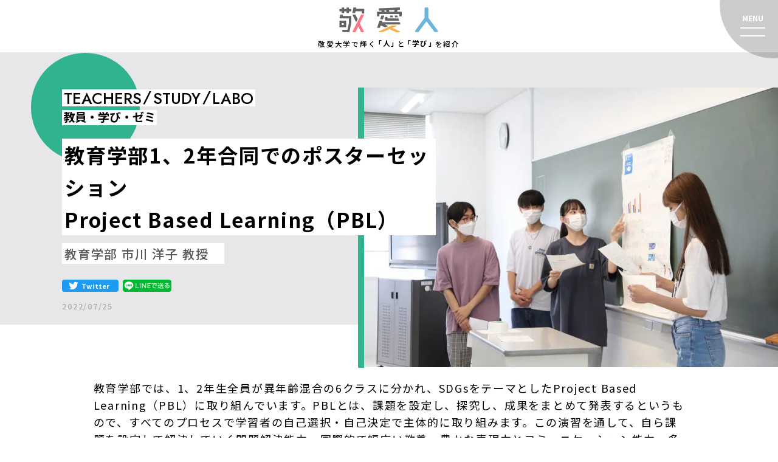

--- FILE ---
content_type: text/html; charset=UTF-8
request_url: https://keiaijin.u-keiai.ac.jp/education/3022/
body_size: 5659
content:




<!DOCTYPE html>
<html lang="ja">
<head>
	<meta http-equiv="Content-Type" content="text/html; charset=UTF-8">
	<meta http-equiv="X-UA-Compatible" content="IE=edge">
	<meta name="viewport" content="width=device-width,user-scalable=yes">
	<title>敬愛人｜敬愛大学の人・学び・キャンパスライフを紹介するサイト</title>
	<meta name="keywords" content="">
	<meta name="description" content="敬愛大学のリアルな先輩・学び・教員・キャンパスライフ・授業・イベント・サークル活動をご紹介します。オープンキャンパスレポートも掲載中！">
	<meta property="og:type" content="blog">
	<meta property="og:site_name" content="敬愛人｜敬愛大学の人・学び・キャンパスライフを紹介するサイト">
	<meta property="og:title" content="敬愛人｜敬愛大学の人・学び・キャンパスライフを紹介するサイト">
	<meta property="og:url" content="http://keiaijin.u-keiai.ac.jp/">
	<meta property="og:description" content="敬愛大学のリアルな先輩・学び・教員・キャンパスライフ・授業・イベント・サークル活動をご紹介します。オープンキャンパスレポートも掲載中！">
	<meta property="og:image" content="https://keiaijin.u-keiai.ac.jp/images/common/ogp-keiaijin.png">
	<link href="https://keiaijin.u-keiai.ac.jp/css/style.min.css" rel="stylesheet" type="text/css" />

		<link href="https://keiaijin.u-keiai.ac.jp/css/page.min.css" rel="stylesheet" type="text/css" />

	<script src="https://keiaijin.u-keiai.ac.jp/js/jquery-3.3.1.min.js" type="text/javascript"></script>
	<script src="https://keiaijin.u-keiai.ac.jp/js/jquery.mousewheel.min.js" type="text/javascript"></script>

		<!--〓〓〓〓〓〓〓〓〓〓〓〓〓〓〓〓〓〓〓〓〓〓〓〓〓〓〓〓〓〓〓〓〓〓〓〓〓〓〓〓〓〓〓〓
共通javascript項目
〓〓〓〓〓〓〓〓〓〓〓〓〓〓〓〓〓〓〓〓〓〓〓〓〓〓〓〓〓〓〓〓〓〓〓〓〓〓〓〓〓〓〓〓〓〓-->
<script>
	$(function(){
		$(".mainnavi-wrap > li > .mainnavi-title").on("click", function() {
			$('.mainnavi-wrap > li > .mainnavi-title').not(this).parent().removeClass("is-show");
			$(this).parent().toggleClass("is-show");
		});
	});


	$(function(){
		$(".menu-trigger").on("click", function() {
			$('.mainnavi-wrap').toggleClass("is-show");
			$(this).toggleClass("is-show");
			$('body').toggleClass("menu-active");
			$('.header').toggleClass("menu-active");
		});
	});
	$(function(){
		$(".section-title").on("click", function() {
			if ($(this).hasClass("active")) {
				$(this).removeClass("active");
				$(this).next('.menu-list').removeClass("active");
			} else {
				$('.menu-list').removeClass("active");
				$('.section-title').removeClass("active");
				$(this).addClass("active");
				$(this).next('.menu-list').addClass("active");
			}
		});
	});

	$(window).on('load scroll resize', function(){
		$('.trigger').each(function(){
			var imgPos = $(this).offset().top;
			var scroll = $(window).scrollTop();
			var windowHeight = $(window).height();
			if (scroll > imgPos - windowHeight + windowHeight / 2){
				$(this).addClass('is-show');
			}else {
				$(this).removeClass('is-show');
			}
		});
		$('.trigger_once').each(function(){
			var imgPos = $(this).offset().top;
			var scroll = $(window).scrollTop();
			var windowHeight = $(window).height();
			if (scroll > imgPos - windowHeight + windowHeight / 3){
				$(this).addClass('is-show');
			}
		});
	});
</script>
	<script>
		jQuery(function( $ ) {
			$('.top-fv-pick-title , .top-post-title ').each(function() {
				var textall = $(this).text();
				var textallsplit = textall.split(/\n/);
				var textline = textall.length;
				var textsingle = textallsplit.length;

				const count = (str) => {
					let len = 0;
					for (var i=0; i<str.length; i++) {
						(str[i].match(/[ -~]/)) ? len += 0.5 : len += 1;
					}
					return len;
				}

					if(count(textall) >= '33'){
						$(this).addClass('overtext');
					} else {
						if(textall.includes('<br>')) {
							if(count(textallsplit) >= '17'){
								$(this).addClass('overtext');
							}
						}
					}
			});
		});
	</script>





		<!-- Google Tag Manager iger -->
<script>(function(w,d,s,l,i){w[l]=w[l]||[];w[l].push({'gtm.start':
new Date().getTime(),event:'gtm.js'});var f=d.getElementsByTagName(s)[0],
j=d.createElement(s),dl=l!='dataLayer'?'&l='+l:'';j.async=true;j.src=
'https://www.googletagmanager.com/gtm.js?id='+i+dl;f.parentNode.insertBefore(j,f);
})(window,document,'script','dataLayer','GTM-T83LWWS2');</script>
<!-- End Google Tag Manager -->

<!-- Google Tag Manager -->
<script>(function(w,d,s,l,i){w[l]=w[l]||[];w[l].push({'gtm.start':
new Date().getTime(),event:'gtm.js'});var f=d.getElementsByTagName(s)[0],
j=d.createElement(s),dl=l!='dataLayer'?'&l='+l:'';j.async=true;j.src=
'https://www.googletagmanager.com/gtm.js?id='+i+dl;f.parentNode.insertBefore(j,f);
})(window,document,'script','dataLayer','GTM-5T3SWC7');</script>
<!-- End Google Tag Manager -->


</head><body class="page single">
	<!-- Google Tag Manager (noscript) iger -->
<noscript><iframe src="https://www.googletagmanager.com/ns.html?id=GTM-T83LWWS2"
height="0" width="0" style="display:none;visibility:hidden"></iframe></noscript>
<!-- End Google Tag Manager (noscript) -->

<!-- Google Tag Manager (noscript) -->
<noscript><iframe src="https://www.googletagmanager.com/ns.html?id=GTM-5T3SWC7"
height="0" width="0" style="display:none;visibility:hidden"></iframe></noscript>
<!-- End Google Tag Manager (noscript) -->
		<header>
	<div class="header">
		<h1>
			<a href="https://keiaijin.u-keiai.ac.jp/">敬愛人</a>
		</h1>
		<div class="header-leadtext">敬愛大学で輝く<span>「人」</span>と<span>「学び」</span>を紹介</div>
		<div class="mainnavi-wrap">
			<div class="mainnavi-wrap-inner">
				<div class="mainnavi-inner">
					<p class="mainnavi-title">カテゴリーで探す</p>
					<ul class="mainnavi-cat-list">
						<li><a href="https://keiaijin.u-keiai.ac.jp/category/interview/">敬愛大学の先輩たち</a></li>
						<li><a href="https://keiaijin.u-keiai.ac.jp/category/education/">教員・学び・ゼミ</a></li>
						<li><a href="https://keiaijin.u-keiai.ac.jp/category/campuslife/">キャンパスライフ</a></li>
						<li><a href="https://keiaijin.u-keiai.ac.jp/category/events/">オープンキャンパス<br>レポート</a></li>
					</ul>
				</div>
				<div class="mainnavi-inner">
					<p class="mainnavi-title">キーワードで探す</p>
					<div class="mainnavi-search-box">
						<form method="get" action="https://keiaijin.u-keiai.ac.jp/" >
<input name="s" type="text" class="textarea">
<input type="image" src="https://keiaijin.u-keiai.ac.jp/images/top/top-search-icon.svg" class="btn">
</form>					</div>
				</div>
				<div class="mainnavi-inner">
					<p class="mainnavi-title">＃タグで探す</p>
						<ul class="mainnavi-tags">
														<li><a href="https://keiaijin.u-keiai.ac.jp/tag/tag_datascience/">AI・データサイエンス</a></li><li><a href="https://keiaijin.u-keiai.ac.jp/tag/tag_sdgs/">SDGs</a></li><li><a href="https://keiaijin.u-keiai.ac.jp/tag/tag_events/">イベント</a></li><li><a href="https://keiaijin.u-keiai.ac.jp/tag/tag_internship/">インターンシップ</a></li><li><a href="https://keiaijin.u-keiai.ac.jp/tag/tag_ukraine/">ウクライナ</a></li><li><a href="https://keiaijin.u-keiai.ac.jp/tag/tag_airportnarita/">エアポートNARITA地域産業学</a></li><li><a href="https://keiaijin.u-keiai.ac.jp/tag/tag_oc/">オープンキャンパス</a></li><li><a href="https://keiaijin.u-keiai.ac.jp/tag/tag_circle/">クラブ・サークル</a></li><li><a href="https://keiaijin.u-keiai.ac.jp/tag/tag_dep_child/">こども教育学科</a></li><li><a href="https://keiaijin.u-keiai.ac.jp/tag/%e3%82%b9%e3%83%9d%e3%83%bc%e3%83%84%e3%83%93%e3%82%b8%e3%83%8d%e3%82%b9/">スポーツビジネス</a></li><li><a href="https://keiaijin.u-keiai.ac.jp/tag/datacolumn/">データで分かる敬愛の実力</a></li><li><a href="https://keiaijin.u-keiai.ac.jp/tag/tag_volunteer/">ボランティア</a></li><li><a href="https://keiaijin.u-keiai.ac.jp/tag/tag_admission_info/">入試情報</a></li><li><a href="https://keiaijin.u-keiai.ac.jp/tag/tag_admission_faq/">入試相談</a></li><li><a href="https://keiaijin.u-keiai.ac.jp/tag/tag_minor/">副専攻</a></li><li><a href="https://keiaijin.u-keiai.ac.jp/tag/tag_graduates/">卒業生</a></li><li><a href="https://keiaijin.u-keiai.ac.jp/tag/tag_admission/">受験生</a></li><li><a href="https://keiaijin.u-keiai.ac.jp/tag/tag_dep_international/">国際学科</a></li><li><a href="https://keiaijin.u-keiai.ac.jp/tag/tag_faculty_international/">国際学部</a></li><li><a href="https://keiaijin.u-keiai.ac.jp/tag/tag_international_student/">国際学部おすすめ－先輩</a></li><li><a href="https://keiaijin.u-keiai.ac.jp/tag/tag_international_lecture/">国際学部おすすめ－授業</a></li><li><a href="https://keiaijin.u-keiai.ac.jp/tag/tag_students/">在学生</a></li><li><a href="https://keiaijin.u-keiai.ac.jp/tag/tag_regionalactivation/">地域活性化</a></li><li><a href="https://keiaijin.u-keiai.ac.jp/tag/tag_teacher/">小学校教員</a></li><li><a href="https://keiaijin.u-keiai.ac.jp/tag/tag_career/">就職・キャリア</a></li><li><a href="https://keiaijin.u-keiai.ac.jp/tag/info-management/">情報マネジメント学部</a></li><li><a href="https://keiaijin.u-keiai.ac.jp/tag/tag_international_student-info-management/">情報マネジメント学部おすすめ－先輩</a></li><li><a href="https://keiaijin.u-keiai.ac.jp/tag/tag_information_lecture/">情報マネジメント学部おすすめ－授業</a></li><li><a href="https://keiaijin.u-keiai.ac.jp/tag/%e6%95%99%e8%81%b7%e8%aa%b2%e7%a8%8b/">教職課程</a></li><li><a href="https://keiaijin.u-keiai.ac.jp/tag/iris/">教育ボランティアIris</a></li><li><a href="https://keiaijin.u-keiai.ac.jp/tag/tag_faculty_education/">教育学部</a></li><li><a href="https://keiaijin.u-keiai.ac.jp/tag/tag_education_student/">教育学部おすすめ－先輩</a></li><li><a href="https://keiaijin.u-keiai.ac.jp/tag/tag_education_lecture/">教育学部おすすめ－授業</a></li><li><a href="https://keiaijin.u-keiai.ac.jp/tag/tag_education_teacher/">教育学部教員</a></li><li><a href="https://keiaijin.u-keiai.ac.jp/tag/tag_festival/">敬愛フェスティバル</a></li><li><a href="https://keiaijin.u-keiai.ac.jp/tag/tag_japanese_teacher/">日本語教員養成課程</a></li><li><a href="https://keiaijin.u-keiai.ac.jp/tag/tag_overseas/">留学</a></li><li><a href="https://keiaijin.u-keiai.ac.jp/tag/tag_overseas_student/">留学生</a></li><li><a href="https://keiaijin.u-keiai.ac.jp/tag/tag_dep_business/">経営学科</a></li><li><a href="https://keiaijin.u-keiai.ac.jp/tag/keiei_seminar/">経営学科ゼミ紹介</a></li><li><a href="https://keiaijin.u-keiai.ac.jp/tag/tag_dep_economics/">経済学科</a></li><li><a href="https://keiaijin.u-keiai.ac.jp/tag/keizai_seminar/">経済学科ゼミ紹介</a></li><li><a href="https://keiaijin.u-keiai.ac.jp/tag/tag_faculty_economics/">経済学部</a></li><li><a href="https://keiaijin.u-keiai.ac.jp/tag/tag_economics_student/">経済学部おすすめ－先輩</a></li><li><a href="https://keiaijin.u-keiai.ac.jp/tag/tag_economics_lecture/">経済学部おすすめ－授業</a></li><li><a href="https://keiaijin.u-keiai.ac.jp/tag/keizai_professors/">経済学部教員</a></li><li><a href="https://keiaijin.u-keiai.ac.jp/tag/tag_english/">英語</a></li><li><a href="https://keiaijin.u-keiai.ac.jp/tag/tag_qualification/">資格</a></li><li><a href="https://keiaijin.u-keiai.ac.jp/tag/tag_start_business/">起業体験プログラム</a></li><li><a href="https://keiaijin.u-keiai.ac.jp/tag/tag_club/">部活動</a></li>													</ul>
				</div>

				<div class="mainnavi-logo-wrap">
					<a href="https://www.u-keiai.ac.jp/" target="_blank"><img src="https://keiaijin.u-keiai.ac.jp/images/common/university-logo.svg"></a>
					<ul class="mainnavi-sns-link">
						<li><a href="https://twitter.com/u_keiai" target="_blank"><img src="https://keiaijin.u-keiai.ac.jp/images/common/sns-icon02.svg"></a></li>
						<li><a href="https://page.line.me/?accountId=051uxnpg" target="_blank"><img src="https://keiaijin.u-keiai.ac.jp/images/common/sns-icon03.svg"></a></li>
						<li><a href="https://www.youtube.com/c/KeiaiUniversity" target="_blank"><img src="https://keiaijin.u-keiai.ac.jp/images/common/sns-icon04.svg"></a></li>
						<li><a href="https://www.instagram.com/keiai_university/" target="_blank"><img src="https://keiaijin.u-keiai.ac.jp/images/common/sns-icon05.svg"></a></li>
					</ul>

				</div>
				<div class="mainnavi-navi-list">
					<a href="https://www.u-keiai.ac.jp/" target="_blank">敬愛大学 公式サイト</a>
					<a href="https://www.u-keiai.ac.jp/juken/" target="_blank">敬愛大学 入試・イベント情報サイト</a>
				</div>
			</div>
		</div>
		<div class="menu-trigger">
			<span></span>
			<span></span>
		</div>
	</div>
</header>



	<div class="content-wrap">
		<div class="content-inner">
						 
				<div class="single-head category-education">
											<div class="single-category-head category-education">
							<p class="catname-en">TEACHERS<span class="sepa">/</span>STUDY<span class="sepa">/</span>LABO</p>
							<h3 class="catname-jp">教員・学び・ゼミ</h3>
						</div>
															

					<div class="single-img"><picture><source srcset="https://keiaijin.u-keiai.ac.jp/keiaijin-info/wp-content/uploads/2022/07/IMG_6206.jpg.webp"  type="image/webp"><img src="https://keiaijin.u-keiai.ac.jp/keiaijin-info/wp-content/uploads/2022/07/IMG_6206.jpg" data-eio="p"></picture></div>
					
					<h3 class="single-post-title">教育学部1、2年合同でのポスターセッション<br />
Project Based Learning（PBL）</h3>
					<p class="single-student">
						教育学部 市川 洋子 教授　																
					</p>
					<div class="single-snslink">
								<div class="wsbl_twitter">
									<a class="btn--twitter" href="http://twitter.com/share?url=https://keiaijin.u-keiai.ac.jp/education/3022/&text=教育学部1・2年合同でのポスターセッション～Project Based Learning（PBL）～&via=u_keiai&tw_p=tweetbutton&related=u_keiai" target="_blank">Twitter</a>
								</div>
						<div class='wp_social_bookmarking_light'>        <div class="wsbl_line"><a href='http://line.me/R/msg/text/?%E6%95%99%E8%82%B2%E5%AD%A6%E9%83%A81%E3%83%BB2%E5%B9%B4%E5%90%88%E5%90%8C%E3%81%A7%E3%81%AE%E3%83%9D%E3%82%B9%E3%82%BF%E3%83%BC%E3%82%BB%E3%83%83%E3%82%B7%E3%83%A7%E3%83%B3%EF%BD%9EProject%20Based%20Learning%EF%BC%88PBL%EF%BC%89%EF%BD%9E%0D%0Ahttps%3A%2F%2Fkeiaijin.u-keiai.ac.jp%2Feducation%2F3022%2F' title='LINEで送る' rel=nofollow class='wp_social_bookmarking_light_a' ><img src='https://keiaijin.u-keiai.ac.jp/keiaijin-info/wp-content/plugins/wp-social-bookmarking-light/public/images/line80x20.png' alt='LINEで送る' title='LINEで送る' width='80' height='20' class='wp_social_bookmarking_light_img' /></a></div></div>
<br class='wp_social_bookmarking_light_clear' />
					</div>

					<p class="single-date">2022/07/25</p>
				</div>



				<div class="single-content category-education">
																								<div class="text-column"><p>教育学部では、1、2年生全員が異年齢混合の6クラスに分かれ、SDGsをテーマとしたProject Based Learning（PBL）に取り組んでいます。PBLとは、課題を設定し、探究し、成果をまとめて発表するというもので、すべてのプロセスで学習者の自己選択・自己決定で主体的に取り組みます。この演習を通して、自ら課題を設定して解決していく問題解決能力、国際的で幅広い教養、豊かな表現力とコミュニケーション能力、多様な価値観を認め合い協働する力、子供を総合的に理解し教育する力などの基礎を養うことをめざしています。</p>
<p>&nbsp;</p>
<p>&nbsp;</p>
<p>&nbsp;</p>
<div class="su-youtube su-u-responsive-media-yes"><iframe width="854" height="480" src="https://www.youtube.com/embed/b-EEMq5dRj8?autohide=2&amp;autoplay=0&amp;mute=0&amp;controls=1&amp;fs=1&amp;loop=0&amp;modestbranding=0&amp;rel=1&amp;showinfo=1&amp;theme=dark&amp;wmode=&amp;playsinline=0" frameborder="0" allowfullscreen allow="autoplay; encrypted-media; picture-in-picture" title=""></iframe></div>
<p>&nbsp;</p>
<p>&nbsp;</p>
</div>
																									<h4 class="section-title">各チームが身近な課題を設定し、SDGsについて考える</h4>
																									<div class="photo-text-content">
								<div class="text"><p>6月30日と7月7日の2日間にわたって、プロジェクトの成果をポスターセッションという形で発表しました。全36グループが4会場に分かれて、SDGsに係る身近な問題について自分たちでできることはなにかを発表しました。課題について調べた結果をチームごとに模造紙などにまとめ（ポスター形式）、様々な資料やデータを根拠に、参加者に説明します。普段何気なく使用している物や口にしている食べ物なども、実はSDGsと密接に関連していることがわかり、これらを自分の問題として捉えることの大切さが学べます。</p>
</div>
								<div class="photo right">
									<picture><source srcset="https://keiaijin.u-keiai.ac.jp/keiaijin-info/wp-content/uploads/2022/07/IMG_5845.jpg.webp"  type="image/webp"><img src="https://keiaijin.u-keiai.ac.jp/keiaijin-info/wp-content/uploads/2022/07/IMG_5845.jpg" alt="" data-eio="p"></picture>
									<p class="caption center">リサイクル資源に関しての発表</p>
								</div>
							</div>
																									<ul class="photo-column">
								<li><picture><source srcset="https://keiaijin.u-keiai.ac.jp/keiaijin-info/wp-content/uploads/2022/07/IMG_6107.jpg.webp"  type="image/webp"><img src="https://keiaijin.u-keiai.ac.jp/keiaijin-info/wp-content/uploads/2022/07/IMG_6107.jpg" alt="" data-eio="p"></picture>
									<p class="caption center">食品ロスをテーマにした発表</p>
								</li>
								<li><picture><source srcset="https://keiaijin.u-keiai.ac.jp/keiaijin-info/wp-content/uploads/2022/07/IMG_6060.jpg.webp"  type="image/webp"><img src="https://keiaijin.u-keiai.ac.jp/keiaijin-info/wp-content/uploads/2022/07/IMG_6060.jpg" alt="" data-eio="p"></picture>
									<p class="caption center">参加者への問いかけや質疑応答</p>
								</li>
							</ul>
																									<h4 class="section-title">昨年度経験者の3年生がアドバイスを行う</h4>
																									<div class="photo-text-content">
								<div class="text"><p>審査員は、昨年度PBLを経験した3年生です。その結果、上位8チームが、2月に行われる「敬愛SDGs集会」で大学の代表としてポスター発表することになりました。「敬愛SDGs集会」は、今年度初めての試みとなります。今年度は敬愛大学、千葉敬愛短期大学、敬愛学園高等学校の学生・生徒が参加しますが、来年度は千葉敬愛学園全体や、地域に広げていきたいと考えています。</p>
</div>
								<div class="photo right">
									<picture><source srcset="https://keiaijin.u-keiai.ac.jp/keiaijin-info/wp-content/uploads/2022/07/IMG_6333.jpg.webp"  type="image/webp"><img src="https://keiaijin.u-keiai.ac.jp/keiaijin-info/wp-content/uploads/2022/07/IMG_6333.jpg" alt="" data-eio="p"></picture>
									<p class="caption center">経験者の3年生からの質問やアドバイス</p>
								</div>
							</div>
																									<ul class="photo-column">
								<li><picture><source srcset="https://keiaijin.u-keiai.ac.jp/keiaijin-info/wp-content/uploads/2022/07/IMG_6178.jpg.webp"  type="image/webp"><img src="https://keiaijin.u-keiai.ac.jp/keiaijin-info/wp-content/uploads/2022/07/IMG_6178.jpg" alt="" data-eio="p"></picture>
									<p class="caption center">栄養ニーズをテーマにした発表</p>
								</li>
								<li><picture><source srcset="https://keiaijin.u-keiai.ac.jp/keiaijin-info/wp-content/uploads/2022/07/IMG_6314.jpg.webp"  type="image/webp"><img src="https://keiaijin.u-keiai.ac.jp/keiaijin-info/wp-content/uploads/2022/07/IMG_6314.jpg" alt="" data-eio="p"></picture>
									<p class="caption center">野菜や果物の消費期限についての発表</p>
								</li>
							</ul>
																									<a href="https://www.u-keiai.ac.jp/education/" class="link_btn">教育学部</a>
																	

				</div>


				<div class="single-footer">
					<div class="single-footer-navi">
						<div class="navi-tab navi-prev">
							<a href="https://keiaijin.u-keiai.ac.jp/education/3027/" rel="prev">前の記事</a>						</div>
						<div class="navi-tab"><a href="https://keiaijin.u-keiai.ac.jp/post-new-archive">記事一覧</a></div>
						<div class="navi-tab navi-cat category-education"><a href="https://keiaijin.u-keiai.ac.jp/category/education/">教員・学び・ゼミ</a></div>
						<div class="navi-tab navi-next">
							<a href="https://keiaijin.u-keiai.ac.jp/education/3206/" rel="next">次の記事</a>						</div>
					</div>
					<div class="single-footer-block">
						<ul class="single-tags">
														<li><a href=https://keiaijin.u-keiai.ac.jp/tag/tag_sdgs/ >SDGs</a></li>
														<li><a href=https://keiaijin.u-keiai.ac.jp/tag/tag_dep_child/ >こども教育学科</a></li>
														<li><a href=https://keiaijin.u-keiai.ac.jp/tag/tag_students/ >在学生</a></li>
														<li><a href=https://keiaijin.u-keiai.ac.jp/tag/tag_teacher/ >小学校教員</a></li>
														<li><a href=https://keiaijin.u-keiai.ac.jp/tag/tag_faculty_education/ >教育学部</a></li>
													</ul>
						<div class="single-footer-snslink">
								<div class="wsbl_twitter">
									<a class="btn--twitter" href="http://twitter.com/share?url=https://keiaijin.u-keiai.ac.jp/education/3022/&text=教育学部1・2年合同でのポスターセッション～Project Based Learning（PBL）～&via=u_keiai&tw_p=tweetbutton&related=u_keiai" target="_blank">Twitter</a>
								</div>
							<div class='wp_social_bookmarking_light'>        <div class="wsbl_line"><a href='http://line.me/R/msg/text/?%E6%95%99%E8%82%B2%E5%AD%A6%E9%83%A81%E3%83%BB2%E5%B9%B4%E5%90%88%E5%90%8C%E3%81%A7%E3%81%AE%E3%83%9D%E3%82%B9%E3%82%BF%E3%83%BC%E3%82%BB%E3%83%83%E3%82%B7%E3%83%A7%E3%83%B3%EF%BD%9EProject%20Based%20Learning%EF%BC%88PBL%EF%BC%89%EF%BD%9E%0D%0Ahttps%3A%2F%2Fkeiaijin.u-keiai.ac.jp%2Feducation%2F3022%2F' title='LINEで送る' rel=nofollow class='wp_social_bookmarking_light_a' ><img src='https://keiaijin.u-keiai.ac.jp/keiaijin-info/wp-content/plugins/wp-social-bookmarking-light/public/images/line80x20.png' alt='LINEで送る' title='LINEで送る' width='80' height='20' class='wp_social_bookmarking_light_img' /></a></div></div>
<br class='wp_social_bookmarking_light_clear' />
						</div>
					</div>
				</div>	
			               
		</div>
	</div>
	 
<footer>
	<div class="footer">
		<div class="footer-inner">
			<div class="footer-logo-wrap">
				<a href="https://www.u-keiai.ac.jp/" target="_blank"><img src="https://keiaijin.u-keiai.ac.jp/images/common/university-logo.svg"></a>
				<p class="university-add"><span>IR・広報室</span><span class="madd">irkikaku</span>u-keiai.ac.jp<br>〒263-8588　千葉市稲毛区穴川1-5-21</p>
			</div>
			<div class="footer-navi-wrap">
				<ul class="footer-navi-list">
					<li><a href="https://www.u-keiai.ac.jp/" target="_blank">敬愛大学 公式サイト</a></li>
					<li><a href="https://www.u-keiai.ac.jp/juken/" target="_blank">敬愛大学 入試・イベント情報サイト</a></li>
				</ul>
				<ul class="footer-sns-link">
					<li><a href="https://twitter.com/u_keiai" target="_blank"><img src="https://keiaijin.u-keiai.ac.jp/images/common/sns-icon02.svg"></a></li>
					<li><a href="https://page.line.me/?accountId=051uxnpg" target="_blank"><img src="https://keiaijin.u-keiai.ac.jp/images/common/sns-icon03.svg"></a></li>
					<li><a href="https://www.youtube.com/c/KeiaiUniversity" target="_blank"><img src="https://keiaijin.u-keiai.ac.jp/images/common/sns-icon04.svg"></a></li>
					<li><a href="https://www.instagram.com/keiai_university/" target="_blank"><img src="https://keiaijin.u-keiai.ac.jp/images/common/sns-icon05.svg"></a></li>
				</ul>
			</div>

		</div>
		<p class="copyright">Copyright (C) Keiai University. All right reserved.</p>
	</div>
</footer> 
<script type="text/javascript" src="//www.googleadservices.com/pagead/conversion.js">
</script>
<noscript>
<div style="display:inline;">
<img height="1" width="1" style="border-style:none;" alt="" src="//googleads.g.doubleclick.net/pagead/viewthroughconversion/849962483/?guid=ON&amp;script=0"/>
</div>
</noscript>

	
<!-- BEGIN: WP Social Bookmarking Light FOOTER --><!-- END: WP Social Bookmarking Light FOOTER -->
</body>
</html>


--- FILE ---
content_type: text/css
request_url: https://keiaijin.u-keiai.ac.jp/css/style.min.css
body_size: 4108
content:
@charset "UTF-8";@import url(https://fonts.googleapis.com/css2?family=Jost:wght@400;500;600&family=Noto+Sans+JP:wght@300;400;500;700&family=Noto+Serif+JP:wght@400;500;600&display=swap);body{font-family:"Noto Sans JP",sans-serif;font-size:13pt;font-weight:400;line-height:2em}body.fixed{position:fixed;top:0;left:0;width:100%;height:100%}body.menu-active{overflow:hidden}.unopen_content{pointer-events:none;opacity:.3}.content-wrap{width:100%;min-height:100vh;padding:0;overflow-x:hidden}sup{vertical-align:super!important;font-size:smaller!important}.header{width:100%;height:20vh;display:flex;align-items:center;justify-content:center;transition:all .3s ease;background:#e7e7e9;background:#fafafa;position:relative;padding-bottom:4vh}.header h1{display:flex;align-items:center;width:28vw;height:11vh}.header h1 a{height:100%;width:100%;position:relative;display:block;text-indent:100%;white-space:nowrap;overflow:hidden;background:url(../images/common/title-logo.svg) no-repeat center center;background-size:contain;transition:all .3s ease}.header .header-leadtext{position:absolute;bottom:1vh;left:50%;font-size:1.2vw;line-height:1em;font-weight:500;padding:0 .4em;display:inline-flex;align-items:center;height:2.4vw;transform:translateX(-50%)}.header .header-leadtext span{font-size:1.5vw;transform:translateY(-.1em);margin:0 -.3em;font-weight:500}.header .menu-trigger{transition:all .3s ease;width:6.5vw;height:6vw;z-index:20;cursor:pointer;transition:all .4s;position:fixed;top:0;right:0}.header .menu-trigger span{position:absolute;left:25%;width:50%;height:2px;background-color:#fff;transition:all .3s ease}.header .menu-trigger span:nth-of-type(1){top:3.5vw}.header .menu-trigger span:nth-of-type(2){top:4.5vw}.header .menu-trigger::before{content:"";display:block;width:14vw;height:14vw;border-radius:7vw;position:absolute;top:-6.5vw;right:-6.5vw;background:rgba(0,0,0,.1);transition:all .3s ease}.header .menu-trigger::after{position:absolute;left:0;top:1vw;content:"MENU";display:block;width:100%;color:#fff;font-size:1.2rem;letter-spacing:0;font-weight:600;text-decoration:none;text-align:center;white-space:nowrap}.header .menu-trigger.is-show span{left:31%;width:38%}.header .menu-trigger.is-show span:nth-of-type(1){transform:translateY(.5vw) rotate(-45deg)}.header .menu-trigger.is-show span:nth-of-type(2){transform:translateY(-.5vw) rotate(45deg)}.header .menu-trigger.is-show::before{width:5vw;height:5vw;border-radius:2.5vw}.header .menu-trigger.is-show::after{content:"CLOSE"}.top .header{position:absolute;top:inherit;bottom:0}.page .header{height:12vh;background:#fff;padding:0 0 3vh}.page .header h1{height:6vh}.page .header .header-leadtext{font-size:.9vw;height:2vh}.page .header .header-leadtext span{font-size:.9vw;transform:translateY(-.05em);margin:0 -.3em;font-weight:600}.page .header .menu-trigger::before{background:rgba(0,0,0,.2)}.mainnavi-wrap{width:34%;height:100%;transition:all .3s ease;transform:translateX(100%);opacity:0;visibility:hidden;pointer-events:none;position:fixed;top:0;right:0;z-index:10;background:linear-gradient(90deg,rgba(199,202,202,.9) 20%,rgba(231,231,233,.9) 100%);padding:8vh 0 3vh;box-shadow:0 0 20px rgba(0,0,0,.1)}.mainnavi-wrap.is-show{transform:translateX(0);opacity:1;visibility:visible;pointer-events:auto;transition:all .4s ease .2s}.mainnavi-wrap .mainnavi-inner{padding:0 2vw}.mainnavi-wrap .mainnavi-inner:nth-of-type(1){min-height:19vh}.mainnavi-wrap .mainnavi-inner:nth-of-type(2){min-height:14vh}.mainnavi-wrap .mainnavi-inner:nth-of-type(3){min-height:41vh}.mainnavi-wrap .mainnavi-inner p.mainnavi-title{font-size:2.2rem;font-weight:600}.mainnavi-wrap .mainnavi-inner ul.mainnavi-cat-list{display:flex;align-items:center;justify-content:space-between;flex-wrap:wrap;margin:2vh 0 0}.mainnavi-wrap .mainnavi-inner ul.mainnavi-cat-list li{width:49%;height:5.5vh;margin-bottom:1vh;border-radius:3.5vh}.mainnavi-wrap .mainnavi-inner ul.mainnavi-cat-list li a{width:100%;height:100%;display:flex;align-items:center;justify-content:center;color:#fff;font-size:1.5rem;letter-spacing:0;font-weight:500;text-align:center;line-height:normal}.mainnavi-wrap .mainnavi-inner ul.mainnavi-cat-list li:nth-of-type(1){background:#db5058}.mainnavi-wrap .mainnavi-inner ul.mainnavi-cat-list li:nth-of-type(2){background:#32b390}.mainnavi-wrap .mainnavi-inner ul.mainnavi-cat-list li:nth-of-type(3){background:#5f8bea}.mainnavi-wrap .mainnavi-inner ul.mainnavi-cat-list li:nth-of-type(4){background:#f9b74d}.mainnavi-wrap .mainnavi-inner .mainnavi-search-box{width:100%;height:5vh;margin:2vh auto 0;padding:0 1vw}.mainnavi-wrap .mainnavi-inner .mainnavi-search-box form{display:flex;align-items:center;justify-content:space-between}.mainnavi-wrap .mainnavi-inner .mainnavi-search-box form input{height:100%;display:block}.mainnavi-wrap .mainnavi-inner .mainnavi-search-box form input.textarea{width:88.2%;height:5vh;background:#fff;border:1px solid #444;font-size:1.6rem;padding:.1em .3em}.mainnavi-wrap .mainnavi-inner .mainnavi-search-box form input.btn{width:11%;height:5vh;padding:0 2.5%;background:#fff;border:1px solid #444}.mainnavi-wrap .mainnavi-inner ul.mainnavi-tags{display:flex;align-items:center;justify-content:flex-start;flex-wrap:wrap;margin:2vh 0 0;height:34vh;overflow-y:auto}.mainnavi-wrap .mainnavi-inner ul.mainnavi-tags li{width:auto;line-height:1.1em;display:inline-block;margin:0 .5vw .5vh 0;background:#fff;height:2.6vh;border-radius:1.3vh}.mainnavi-wrap .mainnavi-inner ul.mainnavi-tags li a{width:100%;height:100%;display:flex;align-items:center;font-size:.8vw;font-weight:400;line-height:1.4em;padding:0 .7em}.mainnavi-wrap .mainnavi-inner ul.mainnavi-tags li a::before{content:"#";display:inline-block;margin-right:.2em}.mainnavi-wrap .mainnavi-logo-wrap{display:flex;align-items:center;justify-content:space-between;padding:2vh 10% 1vh}.mainnavi-wrap .mainnavi-logo-wrap a{width:42%;display:block}.mainnavi-wrap .mainnavi-logo-wrap a img{width:100%;display:block}.mainnavi-wrap .mainnavi-logo-wrap ul.mainnavi-sns-link{width:50%;display:flex;align-items:center;justify-content:space-between}.mainnavi-wrap .mainnavi-logo-wrap ul.mainnavi-sns-link li{width:18%}.mainnavi-wrap .mainnavi-logo-wrap ul.mainnavi-sns-link li a{width:100%;display:block}.mainnavi-wrap .mainnavi-logo-wrap ul.mainnavi-sns-link li a img{width:100%;display:block}.mainnavi-wrap .mainnavi-navi-list{display:flex;align-items:center;justify-content:space-between;padding:0 7%}.mainnavi-wrap .mainnavi-navi-list a{width:auto;height:2.5vw;padding:0 2.5em 0 1.2em;display:flex;align-items:center;justify-content:center;font-size:.85vw;font-weight:500;color:#000;background:#fff;border:2px solid #adadae;border-radius:1.25vw;position:relative;letter-spacing:0}.mainnavi-wrap .mainnavi-navi-list a::before{content:"";width:1.4vw;height:1.4vw;border:2px solid #adadae;position:absolute;right:.3vw;top:calc(50% - .7vw);border-radius:50%}.mainnavi-wrap .mainnavi-navi-list a::after{content:"";width:.4vw;height:.4vw;border-top:2px solid #adadae;border-right:2px solid #adadae;position:absolute;right:.8vw;top:calc(50% - .2vw);transform:rotate(45deg)}.video-container{width:100vw;height:100vh;overflow:hidden;position:fixed;top:0;left:0;z-index:-1}.video-container video{width:auto;min-width:inherit;height:100vh;min-height:100vh;position:absolute;top:50%;left:50%;transform:translate(-50%,-50%);filter:blur(0);transition:all .4s ease-in}.video-container::before{content:"";width:100%;height:100%;position:relative;z-index:100;position:absolute;top:0;left:0;display:inline-block;background:rgba(0,0,0,.2)}.video-container::after{content:"";min-width:100%;min-height:100%;width:auto;height:auto;position:relative;z-index:2;position:absolute;top:50%;left:50%;transform:translate(-50%,-50%)}.video-container.blur video{filter:blur(5px);transition:all 1s ease-in}@media screen and (min-aspect-ratio:16/9) and (orientation:landscape){.video-container video{width:100vw;min-width:100vw;height:auto;min-height:inherit}}.footer{padding:5vh 0 0}.footer .footer-inner{width:90%;margin:0 auto}.footer .footer-inner .footer-logo-wrap{display:flex;justify-content:flex-start;align-items:center;margin-bottom:2vh}.footer .footer-inner .footer-logo-wrap a{width:24%}.footer .footer-inner .footer-logo-wrap a img{width:100%;display:block}.footer .footer-inner .footer-logo-wrap p.university-add{margin-left:3vw;font-size:1.5rem;line-height:1.8em;font-weight:500}.footer .footer-inner .footer-logo-wrap p.university-add span{display:inline-block;font-size:1.7rem;font-weight:500}.footer .footer-inner .footer-logo-wrap p.university-add span.madd{font-size:1.5rem;margin-left:1.5em}.footer .footer-inner .footer-logo-wrap p.university-add span.madd::after{content:"@"}.footer .footer-inner .footer-navi-wrap{display:flex;justify-content:space-between;align-items:center}.footer .footer-inner .footer-navi-wrap ul.footer-navi-list{display:flex;justify-content:flex-start;align-items:center}.footer .footer-inner .footer-navi-wrap ul.footer-navi-list li{margin-right:1vw}.footer .footer-inner .footer-navi-wrap ul.footer-navi-list li a{width:auto;height:3vw;padding:0 4vw 0 2vw;display:flex;align-items:center;justify-content:center;font-size:1.8rem;font-weight:600;color:#000;background:#fff;border:2px solid #adadae;border-radius:1.5vw;position:relative}.footer .footer-inner .footer-navi-wrap ul.footer-navi-list li a::before{content:"";width:1.8vw;height:1.8vw;border:2px solid #adadae;position:absolute;right:.6vw;top:calc(50% - .9vw);border-radius:50%}.footer .footer-inner .footer-navi-wrap ul.footer-navi-list li a::after{content:"";width:.5vw;height:.5vw;border-top:2px solid #adadae;border-right:2px solid #adadae;position:absolute;right:1.3vw;top:calc(50% - .25vw);transform:rotate(45deg)}.footer .footer-inner .footer-navi-wrap ul.footer-sns-link{display:flex;justify-content:space-between;align-items:center;width:24%}.footer .footer-inner .footer-navi-wrap ul.footer-sns-link li{width:4vw}.footer .footer-inner .footer-navi-wrap ul.footer-sns-link li a{width:100%;display:block}.footer .footer-inner .footer-navi-wrap ul.footer-sns-link li a img{width:100%;display:block}.footer p.copyright{width:100%;background:#000;color:#fff;margin-top:4vh;font-size:1.3rem;padding:.6em 5% .8em}.wp-pagenavi{clear:both;text-align:center;padding:0 0 7vh}.wp-pagenavi a,.wp-pagenavi span{color:#999;background-color:#fff;border:solid 1px #000;padding:8px 15px;margin:0 2px;white-space:nowrap;-moz-border-radius:3px;-webkit-border-radius:3px;border-radius:3px;-webkit-transition:.2s ease-in-out;-moz-transition:.2s ease-in-out;-o-transition:.2s ease-in-out;transition:.2s ease-in-out;text-align:center;text-decoration:none}.wp-pagenavi a:hover{color:#fff;background-color:#999;border-color:#999}.wp-pagenavi span.current{color:#fff;background-color:rgba(0,0,0,.7);border-color:rgba(0,0,0,.7);font-weight:700}.mw_wp_form_preview .preview-text-re{display:none}.preview-text-af{display:none}.mw_wp_form_preview .preview-text-af{display:block}@keyframes bottom-up{0%{top:0}30%{top:0}50%{top:0}100%{top:0;height:0}}@keyframes right-in{0%{display:none;opacity:1;right:-250px}80%{display:none;opacity:1;right:-250px}100%{display:block;opacity:1;right:0}}@keyframes left-in{0%{display:none;opacity:0;left:-170px}70%{display:none;opacity:0;left:-170px}100%{display:block;opacity:1;left:0}}@keyframes fade-in{0%{display:none;opacity:0}1%{display:block;opacity:0}100%{display:block;opacity:1}}@keyframes fade-in-menu{0%{opacity:0}50%{opacity:0}100%{opacity:1}}.no-link{pointer-events:none}*,:after,:before{-webkit-box-sizing:border-box;-moz-box-sizing:border-box;box-sizing:border-box}html{margin:0;padding:0;border:0;outline:0;vertical-align:baseline;background:0 0;font-size:62.5%;width:100%;height:100%;font-family:sans-serif;color:#727171}body{-webkit-text-size-adjust:100%;-ms-text-size-adjust:100%;margin:0;padding:0;border:0;outline:0;color:#000;vertical-align:baseline;font-smooth:always;-webkit-font-smoothing:antialiased;font-smoothing:antialiased;background-color:transparent;font-size:13pt;font-weight:400;line-height:2em;letter-spacing:.1em}abbr,address,article,aside,audio,b,blockquote,canvas,caption,cite,code,dd,del,details,dfn,div,dl,dt,em,fieldset,figcaption,figure,footer,form,h1,h2,h3,h4,h5,h6,header,hgroup,i,iframe,img,ins,kbd,label,legend,li,mark,menu,nav,object,ol,p,pre,q,samp,section,small,span,strong,sub,summary,sup,table,tbody,td,tfoot,th,thead,time,tr,ul,var,video{margin:0;padding:0;border:0;outline:0;font-size:100%;vertical-align:baseline;background:0 0;font-weight:400}article,aside,details,figcaption,figure,footer,header,hgroup,menu,nav,section,textarea{display:block}ul{list-style:none;list-style-position:outside;margin:0;padding:0}ul li{margin:0;padding:0;list-style:none}ol{list-style:decimal;list-style-position:inside}ol li{margin-bottom:5px}li img{vertical-align:bottom}div img{vertical-align:bottom}caption,th{text-align:left}q:after,q:before{content:""}:link img,:visited img,a img{border:none}blockquote,q{quotes:none}blockquote:after,blockquote:before,q:after,q:before{content:"";content:none}strong{font-weight:700}del{text-decoration:line-through}input,select{vertical-align:middle}abbr[title],dfn[title]{border-bottom:1px dotted #000;cursor:help}table{border-collapse:collapse;border-spacing:0}ins{background-color:#dfdfdf;color:#000;text-decoration:none}mark{background-color:#dfdfdf;color:#000;font-style:italic;font-weight:700}hr{display:block;height:1px;border:0;border-top:1px solid #dfdfdf;margin:1em 0;padding:0}input::-webkit-input-placeholder{color:#666;font-size:14px;font-size:1.4rem}input:-moz-placeholder{color:#666;font-size:14px;font-size:1.4rem}img{margin:0;padding:0}a{margin:0;padding:0;font-size:100%;vertical-align:baseline;background:0 0;cursor:pointer;outline:0;text-decoration:none}a:link{text-decoration:none;color:#363636}a:visited{text-decoration:underline;color:#363636}a:active,a:focus{opacity:.7;outline:0}a:hover{-webkit-transition:all .2s ease-in-out;-moz-transition:all .2s ease-in-out;-o-transition:all .2s ease-in-out;-ms-transition:all .2s ease-in-out;transition:all .2s ease-in-out;opacity:.7}.in_atd{padding-left:1em;text-indent:-1em}.attention_red{color:#a30008}.clear{clear:both}.hide-content{display:none}.serif{font-family:"游明朝体",YuMincho,"游明朝","Yu Mincho","ヒラギノ明朝 ProN W3","Hiragino Mincho ProN W3",HiraMinProN-W3,"ヒラギノ明朝 ProN","Hiragino Mincho ProN","ヒラギノ明朝 Pro","Hiragino Mincho Pro","HGS明朝E","ＭＳ Ｐ明朝","MS PMincho",Georgia,Times,"Times New Roman",serif,"Apple Color Emoji","Segoe UI Emoji","Segoe UI Symbol","Noto Color Emoji"}.mb-object{display:none!important}.pc-object{display:block!important}.pc-object_fl{display:flex!important}@media screen and (max-width:768px){.mb-object{display:block!important}.pc-object{display:none!important}.pc-object_fl{display:none!important}}@media screen and (min-width:768px) and (orientation:portrait){.header{height:17vw;padding-bottom:3vw}.header h1{width:28vw;height:10vw}.header .header-leadtext{font-size:1.2vw;padding:0 5vw;height:3vw}.header .header-leadtext span{font-size:1.8vw}.header .menu-trigger{transition:all .3s ease;width:12vw;height:12vw;z-index:20;cursor:pointer;transition:all .4s;position:fixed;top:0;right:0}.header .menu-trigger span{position:absolute;left:25%;width:50%;height:2px;background-color:#000;transition:all .3s ease}.header .menu-trigger span:nth-of-type(1){top:7vw}.header .menu-trigger span:nth-of-type(2){top:9vw}.header .menu-trigger::before{content:"";display:none;width:20vw;height:20vw;border-radius:10vw;position:absolute;top:-10.5vw;right:-10.5vw;background:rgba(0,0,0,.1);transition:all .3s ease}.header .menu-trigger::after{position:absolute;left:0;top:2vw;content:"MENU";display:block;width:100%;color:#000;font-size:1.2rem;letter-spacing:0;font-weight:600;text-decoration:none;text-align:center;white-space:nowrap}.header .menu-trigger.is-show span{left:31%;width:38%}.header .menu-trigger.is-show span:nth-of-type(1){transform:translateY(1vw) rotate(-45deg)}.header .menu-trigger.is-show span:nth-of-type(2){transform:translateY(-1vw) rotate(45deg)}.header .menu-trigger.is-show::before{width:5vw;height:5vw;border-radius:2.5vw}.header .menu-trigger.is-show::after{content:"CLOSE"}.top .header{position:absolute;top:inherit;bottom:0}.page .header{height:17vw;padding-bottom:3vw}.page .header h1{width:28vw;height:10vw}.page .header .header-leadtext{font-size:1.2vw;padding:0 5vw;height:3vw}.page .header .header-leadtext span{font-size:1.8vw}.page .header .menu-trigger::before{background:rgba(0,0,0,.2)}.mainnavi-wrap{width:48%}.footer{padding:2vh 0 0}.footer .footer-inner .footer-navi-wrap{display:flex;justify-content:space-between;align-items:center}.footer .footer-inner .footer-navi-wrap ul.footer-navi-list{display:flex;justify-content:flex-start;align-items:center}.footer .footer-inner .footer-navi-wrap ul.footer-navi-list li{margin-right:1vw}.footer .footer-inner .footer-navi-wrap ul.footer-navi-list li a{width:auto;height:3vw;padding:0 4vw 0 2vw;display:flex;align-items:center;justify-content:center;font-size:1.4rem}.footer p.copyright{width:100%;background:#000;color:#fff;margin-top:4vh;font-size:1.3rem;padding:.6em 5% .8em}}@media screen and (max-width:768px) and (orientation:portrait){.wp_social_bookmarking_light>div{min-width:24vw;margin-right:2vw}.header{width:100%;height:25vw;padding-bottom:5vw}.header h1{width:42vw;height:20vw}.header .header-leadtext{bottom:0;left:0;width:100%;font-size:3vw;padding:0 5vw;display:inline-flex;align-items:center;justify-content:center;height:8vw;transform:translateX(0)}.header .header-leadtext span{font-size:3.5vw;transform:translateY(-.05em)}.header .menu-trigger{transition:all .3s ease;width:20vw;height:20vw;z-index:20;cursor:pointer;transition:all .4s;position:fixed;top:0;right:0}.header .menu-trigger span{position:absolute;left:25%;width:50%;height:2px;background-color:#000;transition:all .3s ease}.header .menu-trigger span:nth-of-type(1){top:9vw}.header .menu-trigger span:nth-of-type(2){top:12vw}.header .menu-trigger::before{content:"";display:none;width:14vw;height:14vw;border-radius:7vw;position:absolute;top:-6.5vw;right:-6.5vw;background:rgba(0,0,0,.1);transition:all .3s ease}.header .menu-trigger::after{position:absolute;left:0;top:1.5vw;content:"MENU";display:block;width:100%;color:#000;font-size:1.2rem;letter-spacing:0;font-weight:600;text-decoration:none;text-align:center;white-space:nowrap}.header .menu-trigger.is-show span{left:31%;width:38%}.header .menu-trigger.is-show span:nth-of-type(1){transform:translateY(1.4vw) rotate(-45deg)}.header .menu-trigger.is-show span:nth-of-type(2){transform:translateY(-1.4vw) rotate(45deg)}.header .menu-trigger.is-show::before{width:5vw;height:5vw;border-radius:2.5vw}.header .menu-trigger.is-show::after{content:"CLOSE"}.top .header{position:absolute;top:inherit;bottom:0}.page .header{height:25vw;background:#fafafa;padding:0 0 5vw}.page .header h1{height:20vw}.page .header .header-leadtext{bottom:0;left:0;width:100%;font-size:3vw;padding:0 5vw;display:inline-flex;align-items:center;justify-content:center;height:8vw;transform:translateX(0)}.page .header .header-leadtext span{font-size:3.5vw;transform:translateY(-.05em)}.page .header .menu-trigger::before{background:rgba(0,0,0,.2)}.mainnavi-wrap{width:96%;height:100%;padding:8vh 0 6vh;overflow:auto}.mainnavi-wrap.is-show{transform:translateX(0);opacity:1;visibility:visible;pointer-events:auto;transition:all .4s ease .2s}.mainnavi-wrap .mainnavi-wrap-inner{height:auto}.mainnavi-wrap .mainnavi-inner{padding:2vh 5vw}.mainnavi-wrap .mainnavi-inner:nth-of-type(1){min-height:19vh}.mainnavi-wrap .mainnavi-inner:nth-of-type(2){min-height:14vh}.mainnavi-wrap .mainnavi-inner:nth-of-type(3){min-height:41vh}.mainnavi-wrap .mainnavi-inner p.mainnavi-title{font-size:2.2rem;font-weight:600}.mainnavi-wrap .mainnavi-inner ul.mainnavi-cat-list{display:flex;align-items:center;justify-content:space-between;flex-wrap:wrap;margin:3vh 0 0}.mainnavi-wrap .mainnavi-inner ul.mainnavi-cat-list li{width:49%;height:8vh;margin-bottom:1vh;border-radius:4vh}.mainnavi-wrap .mainnavi-inner ul.mainnavi-cat-list li a{width:100%;height:100%;display:flex;align-items:center;justify-content:center;color:#fff;font-size:1.4rem;letter-spacing:0;font-weight:500;text-align:center;line-height:normal}.mainnavi-wrap .mainnavi-inner .mainnavi-search-box{width:100%;height:7vh;margin:2vh auto 0;padding:0 1vw}.mainnavi-wrap .mainnavi-inner .mainnavi-search-box form{display:flex;align-items:center;justify-content:space-between}.mainnavi-wrap .mainnavi-inner .mainnavi-search-box form input{height:100%;display:block}.mainnavi-wrap .mainnavi-inner .mainnavi-search-box form input.textarea{width:85.2%;height:7vh;background:#fff;border:1px solid #444;font-size:1.6rem;padding:.1em .3em}.mainnavi-wrap .mainnavi-inner .mainnavi-search-box form input.btn{width:14%;height:7vh;padding:0 2.5%;background:#fff;border:1px solid #444}.mainnavi-wrap .mainnavi-inner ul.mainnavi-tags{display:flex;align-items:center;justify-content:flex-start;flex-wrap:wrap;margin:2vh 0 0;height:auto;overflow-y:auto}.mainnavi-wrap .mainnavi-inner ul.mainnavi-tags li{width:auto;line-height:2em;display:inline-block;margin:0 .2em .5em 0;background:#fff;padding:0 .8em;height:3vh;border-radius:1.5vh}.mainnavi-wrap .mainnavi-inner ul.mainnavi-tags li a{display:block;font-size:1.3rem;font-weight:400;line-height:3vh;letter-spacing:0;height:100%;padding:0 .3em}.mainnavi-wrap .mainnavi-inner ul.mainnavi-tags li a::before{content:"#";display:inline-block;margin-right:.2em}.mainnavi-wrap .mainnavi-logo-wrap{align-items:flex-start;justify-content:space-between;flex-direction:column;padding:2vh 5% 3vh}.mainnavi-wrap .mainnavi-logo-wrap a{width:60%;display:block}.mainnavi-wrap .mainnavi-logo-wrap ul.mainnavi-sns-link{width:80%;padding:1vh 3%;display:flex;align-items:center;justify-content:space-between}.mainnavi-wrap .mainnavi-logo-wrap ul.mainnavi-sns-link li{width:18%}.mainnavi-wrap .mainnavi-logo-wrap ul.mainnavi-sns-link li a{width:100%;display:block}.mainnavi-wrap .mainnavi-logo-wrap ul.mainnavi-sns-link li a img{width:100%;display:block}.mainnavi-wrap .mainnavi-navi-list{align-items:flex-start;justify-content:space-between;flex-direction:column;padding:0 5%}.mainnavi-wrap .mainnavi-navi-list a{height:6vh;padding:0 2.5em 0 1.2em;display:flex;align-items:center;justify-content:center;font-size:4vw;border:2px solid #adadae;border-radius:3vh;margin-bottom:2vh}.mainnavi-wrap .mainnavi-navi-list a::before{content:"";width:4vw;height:4vw;border:2px solid #adadae;position:absolute;right:2vw;top:calc(50% - 2vw);border-radius:50%}.mainnavi-wrap .mainnavi-navi-list a::after{content:"";width:1.6vw;height:1.6vw;border-top:2px solid #adadae;border-right:2px solid #adadae;position:absolute;right:3.3vw;top:calc(50% - .8vw);transform:rotate(45deg)}.footer{padding:2vh 0 0}.footer .footer-inner{width:100%;display:flex;flex-direction:column}.footer .footer-inner .footer-logo-wrap{display:flex;justify-content:flex-start;align-items:center;flex-direction:column;margin:3vh 0 0;order:1}.footer .footer-inner .footer-logo-wrap a{width:60%;margin:0 auto}.footer .footer-inner .footer-logo-wrap a img{width:100%;display:block}.footer .footer-inner .footer-logo-wrap p.university-add{margin-left:0;font-size:1.4rem;text-align:center;order:0}.footer .footer-inner .footer-logo-wrap p.university-add span{text-align:left;margin-top:1vh}.footer .footer-inner .footer-logo-wrap p.university-add span.madd{font-size:1.5rem;margin:0 0 0 .7em;letter-spacing:.02em}.footer .footer-inner .footer-navi-wrap{width:100%;padding:1vh 8% 2vh;background:#e7e7e9;flex-direction:column}.footer .footer-inner .footer-navi-wrap ul.footer-navi-list{align-items:flex-start;flex-direction:column;margin:2vh 0;width:100%}.footer .footer-inner .footer-navi-wrap ul.footer-navi-list li{margin-right:0;margin-bottom:1vh}.footer .footer-inner .footer-navi-wrap ul.footer-navi-list li a{width:auto;height:10vw;padding:0 3.5em 0 1.5em;justify-content:flex-start;font-size:3.8vw;letter-spacing:.05em;border:none;background:#000;color:#fff;border-radius:5vw;position:relative}.footer .footer-inner .footer-navi-wrap ul.footer-navi-list li a::before{content:"";width:4.6vw;height:4.6vw;border:1px solid #fff;position:absolute;right:3.2vw;top:calc(50% - 2.3vw);border-radius:50%}.footer .footer-inner .footer-navi-wrap ul.footer-navi-list li a::after{content:"";width:1.6vw;height:1.6vw;border-top:1px solid #fff;border-right:1px solid #fff;position:absolute;right:5vw;top:calc(50% - .8vw);transform:rotate(45deg)}.footer .footer-inner .footer-navi-wrap ul.footer-navi-list li+li{width:100%}.footer .footer-inner .footer-navi-wrap ul.footer-sns-link{width:90%}.footer .footer-inner .footer-navi-wrap ul.footer-sns-link li{width:17%}.footer p.copyright{width:100%;background:#000;color:#fff;margin-top:4vh;font-size:1.25rem;letter-spacing:0;text-align:center;padding:.6em 5% .8em}.wp-pagenavi{clear:both;text-align:center;padding:0 0 7vh}.wp-pagenavi a,.wp-pagenavi span{color:#999;background-color:#fff;border:solid 1px #000;padding:8px 15px;margin:0 2px;white-space:nowrap;-moz-border-radius:3px;-webkit-border-radius:3px;border-radius:3px;-webkit-transition:.2s ease-in-out;-moz-transition:.2s ease-in-out;-o-transition:.2s ease-in-out;transition:.2s ease-in-out;text-align:center;text-decoration:none}.wp-pagenavi a:hover{color:#fff;background-color:#999;border-color:#999}.wp-pagenavi span.current{color:#fff;background-color:rgba(0,0,0,.7);border-color:rgba(0,0,0,.7);font-weight:700}.mw_wp_form_preview .preview-text-re{display:none}.preview-text-af{display:none}.mw_wp_form_preview .preview-text-af{display:block}}

--- FILE ---
content_type: text/css
request_url: https://keiaijin.u-keiai.ac.jp/css/page.min.css
body_size: 4579
content:
@charset "UTF-8";.page.archive .content-wrap{padding-top:5vh}.page.archive .content-wrap.category-interview{background:#db5058}.page.archive .content-wrap.category-education{background:#32b390}.page.archive .content-wrap.category-campuslife{background:#5f8bea}.page.archive .content-wrap.category-events{background:#f9b74d}.section-title input,.section-title>h3.center{margin-left:3%}.section-title input.btn,.section-title>h3.center.btn{width:25px;height:auto;margin-left:0}.archive-head{width:100%;min-height:28vh;display:flex;flex-direction:column;align-items:flex-start;justify-content:center;position:relative;padding-left:42%;z-index:2}.archive-head::before{content:"";width:12vw;height:12vw;border-radius:50%;position:absolute;top:calc(50% - 6vw);left:38vw;z-index:-1;background:rgba(255,255,255,.4)}.archive-head p.catname-en{font-family:Jost,sans-serif;font-size:2.5vw;font-weight:500;display:inline-block;background:#fff;line-height:1em;padding:.1em .15em .05em;letter-spacing:0;margin-bottom:.5vw}.archive-head p.catname-en span{line-height:1em}.archive-head p.catname-en span.mini{font-size:1.8vw;font-weight:500;display:inline-block;margin:0 .15em 0 .2em}.archive-head p.catname-en span.sepa{font-size:2.3vw;font-weight:500;display:inline-block;margin:0 .1em;transform:translateY(-.1em)}.archive-head h2.catname-jp{display:inline-block;background:#fff;font-size:1.5vw;font-weight:600;line-height:1em;padding:.1em .1em .2em;letter-spacing:0}.archive-head h2.archive-title{display:inline-flex;align-items:center;background:#fff;font-size:2.2vw;font-weight:600;line-height:1.5em;padding:.1em .3em .2em;letter-spacing:0}.archive-head h2.archive-title.tag::before{content:"#";font-size:4vw;display:inline-block;margin-right:.1em;color:#cdcdcd;font-weight:400;transform:translateY(-.05em)}.archive-head h2.archive-title.search{padding:.1em .5em .2em 0}.archive-head h2.archive-title.search span{font-size:1.7vw;font-weight:500;display:inline-block;margin-left:.1em}.archive-category-head-link{width:75%;margin:0 auto 2vh;display:flex;align-items:center;justify-content:space-between}.archive-category-head-link li{width:24%;height:2.5vw;border:1px solid #fff;border-radius:1.25vw}.archive-category-head-link li a{width:100%;height:100%;display:flex;align-items:center;justify-content:center;color:#fff;font-size:.9vw;letter-spacing:0;font-weight:500}.archive-category-head-link li:nth-of-type(1){background:#db5058}.archive-category-head-link li:nth-of-type(2){background:#32b390}.archive-category-head-link li:nth-of-type(3){background:#5f8bea}.archive-category-head-link li:nth-of-type(4){background:#f9b74d}.archive-tag-head-link{width:70%;margin:0 auto 7vh;display:flex;align-items:center;justify-content:center;flex-wrap:wrap}.archive-tag-head-link li{border-bottom:1px dotted #000;display:inline-block;padding:.1em .2em;margin:0 .25em}.archive-tag-head-link li a{display:inline-block;color:#000;font-size:1vw;line-height:1.2em;letter-spacing:.02em;font-weight:500;padding:.1em .2em}.archive-tag-head-link li a::before{content:"#";display:inline-block;margin-right:.2em}.archive-wrap{width:100%;padding:3vh 8% 5vh}ul.archive-post-list{width:100%;display:flex;justify-content:flex-start;flex-wrap:wrap;padding-bottom:3vh}ul.archive-post-list>li{width:24.5%;min-width:24.5%;background:#fff;margin-bottom:1vw;margin-right:.6666666667%}ul.archive-post-list>li:nth-of-type(4n){margin-right:0}ul.archive-post-list>li a{display:block;position:relative}ul.archive-post-list>li a .top-post-title{font-size:1vw;font-weight:600;line-height:1.5em;margin-bottom:.6vw;padding:1vw 1vw 0;display:flex;align-items:center;justify-content:flex-start;width:100%;height:4vw;overflow:hidden;word-break:break-all;letter-spacing:.08em}ul.archive-post-list>li a .top-post-title.overtext{align-items:flex-start}ul.archive-post-list>li a .top-post-title.overtext::after,ul.archive-post-list>li a .top-post-title.overtext::before{position:absolute}ul.archive-post-list>li a .top-post-title.overtext::before{content:"...";top:2.5vw;right:.4vw;letter-spacing:-1px}ul.archive-post-list>li a .top-post-title.overtext::after{content:"";height:100%;width:100%}ul.archive-post-list>li a .top-post-title.overtext.title-small::before{content:"...";top:3vw;right:.5vw;letter-spacing:-1px}ul.archive-post-list>li a p.top-post-student{font-size:.8vw;font-weight:500;color:#595757;line-height:1.5em;margin-bottom:1em;padding:0 1vw;height:1.2vw;letter-spacing:.06em;white-space:nowrap;overflow:hidden;text-overflow:ellipsis}ul.archive-post-list>li a .top-post-img{width:95%;height:12vw;margin-left:auto;overflow:hidden;position:relative;z-index:2}ul.archive-post-list>li a .top-post-img a{display:block}ul.archive-post-list>li a .top-post-img img{width:120%;display:block;position:absolute;top:50%;left:60%;transform:translate(-50%,-50%);z-index:-1}ul.archive-post-list>li a .top-post-img p.top-post-category{background:#ddd;position:absolute;top:0;left:0;width:1.7vw;height:100%;display:flex;align-items:center;justify-content:flex-end;writing-mode:vertical-rl;text-orientation:upright;font-size:.7vw;font-weight:500;letter-spacing:.05em;color:#fff;padding:1vw 0}ul.archive-post-list>li a p.top-post-date{font-size:.8vw;font-weight:500;color:#aaa;padding:0 1vw}ul.archive-post-list>li a .new{width:3vw;height:3vw;border-radius:50%;display:flex;align-items:center;justify-content:center;background:#ffe833;font-family:Jost,sans-serif;font-size:1vw;letter-spacing:0;font-weight:600;position:absolute;right:.5vw;top:17vw;z-index:5;color:#222}ul.archive-post-list>li ul.top-post-tags{display:flex;flex-wrap:wrap;justify-content:flex-start;margin:0 0 1vw;padding:0 1vw}ul.archive-post-list>li ul.top-post-tags li{width:auto;line-height:1.1em;display:inline-block;margin:0 1em .5em 0}ul.archive-post-list>li ul.top-post-tags li a{display:block;font-size:.7vw;font-weight:400;border-bottom:1px solid #444;line-height:1em;padding:0 .1em}ul.archive-post-list>li ul.top-post-tags li a::before{content:"#";display:inline-block;margin-right:.2em}ul.archive-post-list>li.category_interview .top-post-img p.top-post-category{background:#db5058}ul.archive-post-list>li.category_education .top-post-img p.top-post-category{background:#32b390}ul.archive-post-list>li.category_campuslife .top-post-img p.top-post-category{background:#5f8bea}ul.archive-post-list>li.category_events .top-post-img p.top-post-category{background:#f9b74d}.content-wrap{background:#e7e7e9}.content-wrap .content-inner .single-head{width:100%;position:relative;z-index:2;padding:2vw 0 0 8%;min-height:35vw;display:flex;flex-direction:column;justify-content:center;align-items:flex-start}.content-wrap .content-inner .single-head .single-category-head{width:50%;height:8vw;display:flex;flex-direction:column;align-items:flex-start;justify-content:center;position:relative}.content-wrap .content-inner .single-head .single-category-head::before{content:"";width:14vw;height:14vw;border-radius:50%;position:absolute;top:calc(50% - 7vw);left:-4vw;z-index:-1}.content-wrap .content-inner .single-head .single-category-head p.catname-en{font-family:Jost,sans-serif;font-size:2vw;font-weight:500;display:inline-block;background:#fff;line-height:1em;padding:.1em .1em 0;letter-spacing:0;margin-bottom:.5vw}.content-wrap .content-inner .single-head .single-category-head p.catname-en span.mini{font-size:1.5vw;font-weight:500;display:inline-block;margin:0 .15em 0 .2em}.content-wrap .content-inner .single-head .single-category-head p.catname-en span.sepa{font-weight:500;display:inline-block;margin:0 .1em;transform:translateY(-.1em)}.content-wrap .content-inner .single-head .single-category-head h3.catname-jp{display:inline-block;background:#fff;font-size:1.5vw;font-weight:600;line-height:1em;padding:.1em .1em .2em;letter-spacing:0}.content-wrap .content-inner .single-head .single-category-head.category-interview::before{background:#db5058}.content-wrap .content-inner .single-head .single-category-head.category-interview+.single-img::after{background:#db5058}.content-wrap .content-inner .single-head .single-category-head.category-education::before{background:#32b390}.content-wrap .content-inner .single-head .single-category-head.category-education+.single-img::after{background:#32b390}.content-wrap .content-inner .single-head .single-category-head.category-campuslife::before{background:#5f8bea}.content-wrap .content-inner .single-head .single-category-head.category-campuslife+.single-img::after{background:#5f8bea}.content-wrap .content-inner .single-head .single-category-head.category-events::before{background:#f9b74d}.content-wrap .content-inner .single-head .single-category-head.category-events+.single-img::after{background:#f9b74d}.content-wrap .content-inner .single-head .single-img{width:54%;height:36vw;position:absolute;top:calc(50% - 13vw);right:0;z-index:-1;overflow:hidden;background:#fff}.content-wrap .content-inner .single-head .single-img img{width:100%;display:block;position:absolute;top:50%;left:50%;transform:translate(-50%,-50%);z-index:-1}.content-wrap .content-inner .single-head .single-img::after{content:"";width:.8vw;height:100%;position:absolute;z-index:1;top:0;left:0}.content-wrap .content-inner .single-head h3.single-post-title{font-size:2.6vw;font-weight:600;line-height:1.6em;display:inline-block;background:#fff;max-width:48vw;min-width:40vw;padding:0 .3vw;min-height:8.32vw;min-height:4.4vw;position:relative;overflow:hidden}.content-wrap .content-inner .single-head h3.single-post-title.title-small{font-size:1.75vw;height:8.4vw}.content-wrap .content-inner .single-head h3.single-post-title.overtext{width:46vw}.content-wrap .content-inner .single-head h3.single-post-title.overtext::after,.content-wrap .content-inner .single-head h3.single-post-title.overtext::before{position:absolute}.content-wrap .content-inner .single-head h3.single-post-title.overtext::before{content:"...";top:4.16vw;right:0;letter-spacing:-2px}.content-wrap .content-inner .single-head h3.single-post-title.overtext::after{content:"";height:100%;width:100%}.content-wrap .content-inner .single-head h3.single-post-title.overtext.title-small{width:43vw}.content-wrap .content-inner .single-head h3.single-post-title.overtext.title-small::before{content:"...";top:5.6vw;right:0;letter-spacing:0}.content-wrap .content-inner .single-head p.single-student{font-size:1.6vw;font-weight:500;margin:1vw 0 0;display:inline-block;background:#fff;max-width:48vw;padding:0 .3vw;color:#595757}.content-wrap .content-inner .single-head p.single-student-sub{display:inline-block;font-size:1.1vw;font-weight:500;color:#888;margin:.5vw 0 0;padding:0 .3vw;background:#fff}.content-wrap .content-inner .single-head .single-snslink{margin:1.5vw 0 0;max-height:3vw}.content-wrap .content-inner .single-head p.single-date{font-size:1vw;font-weight:500;color:#aaa}.content-wrap .content-inner .single-head::after{content:"";width:49%;height:32vw;position:absolute;z-index:-2;top:calc(52% - 16vw);right:4%}.content-wrap .content-inner .single-footer{width:80%;margin:0 auto;padding:0 0 1vh;position:relative}.content-wrap .content-inner .single-footer .single-footer-navi{display:flex;justify-content:space-between;width:65vw;margin:0 auto 1vh;transform:translateY(-1.5vw)}.content-wrap .content-inner .single-footer .single-footer-navi .navi-tab{margin:0}.content-wrap .content-inner .single-footer .single-footer-navi .navi-tab a{width:auto;height:3vw;border:2px solid #000;border-radius:1.5vw;background:#fff;display:flex;align-items:center;justify-content:center;font-size:1.2vw;font-weight:500;padding:0 2vw;position:relative}.content-wrap .content-inner .single-footer .single-footer-navi .navi-tab.navi-prev{padding-right:2vw;min-width:15vw}.content-wrap .content-inner .single-footer .single-footer-navi .navi-tab.navi-prev a{padding:0 2.5vw 0 5vw}.content-wrap .content-inner .single-footer .single-footer-navi .navi-tab.navi-prev a::before{content:"";width:1.8vw;height:1.8vw;border:2px solid #444;position:absolute;left:.9vw;top:calc(50% - .9vw);border-radius:50%}.content-wrap .content-inner .single-footer .single-footer-navi .navi-tab.navi-prev a::after{content:"";width:.6vw;height:.6vw;border-left:2px solid #444;border-bottom:2px solid #444;position:absolute;left:1.6vw;top:calc(50% - .3vw);transform:rotate(45deg)}.content-wrap .content-inner .single-footer .single-footer-navi .navi-tab.navi-next{padding-left:2vw;min-width:15vw}.content-wrap .content-inner .single-footer .single-footer-navi .navi-tab.navi-next a{padding:0 5vw 0 2.5vw}.content-wrap .content-inner .single-footer .single-footer-navi .navi-tab.navi-next a::before{content:"";width:1.8vw;height:1.8vw;border:2px solid #444;position:absolute;right:.9vw;top:calc(50% - .9vw);border-radius:50%}.content-wrap .content-inner .single-footer .single-footer-navi .navi-tab.navi-next a::after{content:"";width:.6vw;height:.6vw;border-top:2px solid #444;border-right:2px solid #444;position:absolute;right:1.6vw;top:calc(50% - .3vw);transform:rotate(45deg)}.content-wrap .content-inner .single-footer .single-footer-navi .navi-tab.navi-cat{margin-left:2vw}.content-wrap .content-inner .single-footer .single-footer-navi .navi-tab.navi-cat a{color:#fff}.content-wrap .content-inner .single-footer .single-footer-navi .navi-tab.navi-cat.category-interview a{border:2px solid #db5058;border-radius:1.5vw;background:#db5058}.content-wrap .content-inner .single-footer .single-footer-navi .navi-tab.navi-cat.category-education a{border:2px solid #32b390;border-radius:1.5vw;background:#32b390}.content-wrap .content-inner .single-footer .single-footer-navi .navi-tab.navi-cat.category-campuslife a{border:2px solid #5f8bea;border-radius:1.5vw;background:#5f8bea}.content-wrap .content-inner .single-footer .single-footer-navi .navi-tab.navi-cat.category-events a{border:2px solid #f9b74d;border-radius:1.5vw;background:#f9b74d}.content-wrap .content-inner .single-footer .single-footer-block{display:flex;justify-content:space-between;align-items:center}.content-wrap .content-inner .single-footer .single-footer-block ul.single-tags{width:70%;display:flex;flex-wrap:wrap;justify-content:flex-start}.content-wrap .content-inner .single-footer .single-footer-block ul.single-tags li{width:auto;line-height:1.1em;display:inline-block;margin:0 1em .5em 0}.content-wrap .content-inner .single-footer .single-footer-block ul.single-tags li a{display:block;font-size:1.2vw;font-weight:400;border-bottom:1px solid #444;line-height:1em;padding:0 .1em}.content-wrap .content-inner .single-footer .single-footer-block ul.single-tags li a::before{content:"#";display:inline-block;margin-right:.2em}.content-wrap .content-inner .single-footer .single-footer-block .single-footer-snslink{width:auto}.single-footer-snslink,.single-snslink{display:flex;justify-content:flex-start;align-items:center}.single-footer-snslink .wp_social_bookmarking_light,.single-snslink .wp_social_bookmarking_light{display:flex;align-items:center;width:auto}.single-footer-snslink .wsbl_line,.single-footer-snslink .wsbl_twitter,.single-snslink .wsbl_line,.single-snslink .wsbl_twitter{display:flex;align-items:center;min-width:5vw;margin-right:.5vw}.single-footer-snslink .wsbl_line>a,.single-footer-snslink .wsbl_line>a>img,.single-footer-snslink .wsbl_twitter>a,.single-footer-snslink .wsbl_twitter>a>img,.single-snslink .wsbl_line>a,.single-snslink .wsbl_line>a>img,.single-snslink .wsbl_twitter>a,.single-snslink .wsbl_twitter>a>img{display:block}.single-footer-snslink .wsbl_twitter,.single-snslink .wsbl_twitter{position:relative;height:20px;background-color:#1d9bf0;border-radius:4px;cursor:pointer}.single-footer-snslink .wsbl_twitter a,.single-snslink .wsbl_twitter a{width:100%;height:100%;color:#fff;display:flex;align-items:center;font-size:1.1rem;font-weight:600;letter-spacing:0;padding:0 15px 0 32px}.single-footer-snslink .wsbl_twitter::before,.single-snslink .wsbl_twitter::before{content:"";width:18px;height:18px;background:url(../images/common/sns-icon02w.svg) no-repeat center center;background-size:contain;position:absolute;top:1px;left:10px}.single-content{width:100%;padding:7vw 12%;background:#fff}.single-content h4.section-title{font-weight:500;margin-bottom:.4em;padding:.3em .1em;font-size:2.4rem;line-height:1em}.single-content h4.bar-title{padding:11px 10px 11px 14px;margin-bottom:.4em;line-height:1.4em;color:#fff;font-size:2.4rem;font-weight:500}.single-content p{font-size:1.8rem;display:block;line-height:1.6em}.single-content p a{display:inline;position:relative;color:#999;font-weight:500;padding:0 .2em;z-index:2;text-decoration:underline}.single-content img{max-width:900px;height:auto;margin:0 auto}.single-content iframe{max-width:100%}.single-content p.caption{max-width:900px;font-size:1.4rem;color:#888;line-height:1.5em;width:100%;margin:.4em auto}.single-content p.caption.left{text-align:left}.single-content p.caption.center{text-align:center}.single-content p.caption.right{text-align:right}.single-content table{border-collapse:collapse;width:100%;border:2px solid #e7e7e9}.single-content table td,.single-content table th{padding:.5em;font-size:1.6rem;color:#000;vertical-align:middle;border-bottom:2px dotted #e7e7e9;border-right:2px solid #e7e7e9}.single-content table td:last-child,.single-content table th:last-child{border-right:none}.single-content table td{background:#fff;position:relative}.single-content table td span.center{display:inline-block;width:100%;text-align:center}.single-content table th{color:#fff;font-weight:500;text-align:center}.single-content .text-column{width:100%;margin-bottom:3vh}.single-content .photo-text-content{display:flex;margin-bottom:3vh}.single-content .photo-text-content .text{width:60%;order:2}.single-content .photo-text-content .photo{width:35%;margin-left:5%;display:block;order:3}.single-content .photo-text-content .photo img{display:block;width:100%}.single-content .photo-text-content .photo.left{order:1;width:35%;margin-left:0;margin-right:5%;display:block}.single-content .photo-text-content .photo.left img{display:block;width:100%}.single-content h5.photo-text-content-box-title{padding:11px 12px 6px calc(2% + 5px);margin-bottom:0;line-height:1.4em;color:#fff;font-size:2.4rem;font-weight:500;background-color:gray}.single-content .photo-text-content-box{display:flex;margin-bottom:3vh;padding:2%;border:solid 5px gray}.single-content .photo-text-content-box .text{width:fit-content;order:2}.single-content .photo-text-content-box .photo{width:fit-content;margin-left:5%;display:block;order:3}.single-content .photo-text-content-box .photo img{display:block;width:100%}.single-content .photo-text-content-box .photo.left{order:1;width:fit-content;margin-left:0;margin-right:5%;display:block}.single-content .photo-text-content-box .photo.left img{display:block;width:100%}.single-content .photo-text-content-box.up-layout{flex-direction:column}.single-content .photo-text-content-box.up-layout .photo{margin-inline:auto;order:1}.single-content ul.photo-column{display:flex;justify-content:space-between;margin-bottom:3vh;padding-left:unset}.single-content ul.photo-column li{width:49%;list-style:none}.single-content ul.photo-column li img{display:block;width:100%}.single-content .img-fullsize{width:100%;margin-bottom:3vh}.single-content .img-fullsize img{display:block;width:100%}.single-content a.link_btn{width:100%;display:flex;align-items:center;justify-content:flex-start;min-width:24%;height:4em;padding:0 6em 0 1.5em;margin:2vh 1vw 3vh 0;color:#fff;font-size:1.7rem;position:relative;border-radius:1vw}.single-content a.link_btn::after{content:"";display:flex;align-items:center;justify-content:flex-end;padding-right:50px;width:120px;height:40px;background:url(../images/common/linkicon-w01.svg) no-repeat center right;background-size:contain;position:absolute;top:calc(50% - 20px);right:20px;line-height:0}.single-content a.link_btn::before{content:"";min-height:40px;font-size:0}.single-content a.link_btn.short-size{width:38%}.single-content a[target=_blank].link_btn::after{background:url(../images/common/linkicon-w03.svg) no-repeat center right}.single-content a[href$=".pdf"].link_btn::after{background:url(../images/common/linkicon-w02.svg) no-repeat center right}.single-content ul{padding:0 0 0 1em}.single-content ul li{list-style:disc}.single-content ol li{text-indent:-1.2em;padding-left:1.2em}.single-content.category-interview h4.section-title{color:#db5058;border-bottom:5px solid #db5058}.single-content.category-interview h4.bar-title{background-color:#db5058}.single-content.category-interview p a{color:#db5058}.single-content.category-interview table th{background:#db5058}.single-content.category-interview a.link_btn{background:#db5058}.single-content.category-interview .article_body h4{color:#db5058;border-bottom:5px solid #db5058}.single-content.category-education h4.section-title{color:#32b390;border-bottom:5px solid #32b390}.single-content.category-education h4.bar-title{background-color:#32b390}.single-content.category-education p a{color:#32b390}.single-content.category-education table th{background:#32b390}.single-content.category-education a.link_btn{background:#32b390}.single-content.category-education .article_body h4{color:#32b390;border-bottom:5px solid #32b390}.single-content.category-campuslife h4.section-title{color:#5f8bea;border-bottom:5px solid #5f8bea}.single-content.category-campuslife h4.bar-title{background-color:#5f8bea}.single-content.category-campuslife p a{color:#5f8bea}.single-content.category-campuslife table th{background:#5f8bea}.single-content.category-campuslife a.link_btn{background:#5f8bea}.single-content.category-campuslife .article_body h4{color:#5f8bea;border-bottom:5px solid #5f8bea}.single-content.category-events h4.section-title{color:#f9b74d;border-bottom:5px solid #f9b74d}.single-content.category-events h4.bar-title{background-color:#f9b74d}.single-content.category-events p a{color:#f9b74d}.single-content.category-events table th{background:#f9b74d}.single-content.category-events a.link_btn{background:#f9b74d}.single-content.category-events .article_body h4{color:#f9b74d;border-bottom:5px solid #f9b74d}@media screen and (min-width:768px) and (orientation:portrait){.page.archive .content-wrap{padding-top:2vh}.archive-head{min-height:14vh}.archive-wrap{width:100%;padding:2vh 8%}ul.archive-post-list{padding-bottom:2vh}ul.archive-post-list>li a .top-post-img p.top-post-category{font-size:.6vw;letter-spacing:0;padding:.2vw 0 .4vw}}@media screen and (max-width:768px) and (orientation:portrait){.page.archive .content-wrap{padding-top:0}.archive-head{width:100%;min-height:18vh;padding-left:15%}.archive-head::before{content:"";width:26vw;height:26vw;top:calc(50% - 13vw);left:8vw}.archive-head p.catname-en{font-size:2.2rem}.archive-head p.catname-en span.mini{font-size:1.7rem;font-weight:500;display:inline-block;margin:0 .15em 0 .2em}.archive-head p.catname-en span.sepa{font-size:2rem;font-weight:500;display:inline-block;margin:0 .1em;transform:translateY(-.1em)}.archive-head h2.catname-jp{font-size:1.6rem}.archive-head h2.archive-title{font-size:2rem}.archive-head h2.archive-title.tag{margin:0 auto;transform:translateX(-10%)}.archive-head h2.archive-title.tag::before{content:"#";font-size:1.8rem}.archive-head h2.archive-title.search span{font-size:1.8rem}.archive-category-head-link{width:80%;flex-wrap:wrap}.archive-category-head-link li{width:49%;height:4.8vh;margin-bottom:1vh;border-radius:2.4vh}.archive-category-head-link li a{font-size:2.2vw;padding:0 0 .1em}.archive-tag-head-link{width:90%;justify-content:flex-start}.archive-tag-head-link li{border-bottom:1px dotted #000;display:inline-block;padding:0 .1em;margin:0 .2em}.archive-tag-head-link li a{display:inline-block;color:#000;font-size:1.2rem;letter-spacing:0}.archive-tag-head-link li a::before{content:"#";display:inline-block;margin-right:.2em}.archive-wrap{padding:1vh 5% 5vh}ul.archive-post-list>li{width:100%;min-width:inherit;margin-bottom:1vh;margin-right:0}ul.archive-post-list>li:nth-of-type(2n){margin-right:0}ul.archive-post-list>li a .top-post-title{font-size:4.7vw;line-height:1.5em;margin-bottom:1vh;padding:1vh 5vw 0;height:calc(14vw + 1vh);letter-spacing:0}ul.archive-post-list>li a .top-post-title.title-small{font-size:1.4rem;letter-spacing:0;line-height:1.5em;padding:1vh 5vw 0;height:calc(6.3rem + 1vh)}ul.archive-post-list>li a .top-post-title.overtext::before{content:"...";top:calc(3rem + 1vh);right:2vw;letter-spacing:-1px}ul.archive-post-list>li a .top-post-title.overtext.title-small::before{content:"...";top:calc(4.2rem + 1vh);right:2vw;letter-spacing:-1px}ul.archive-post-list>li a p.top-post-student{font-size:1.4rem;padding:0 5vw;height:1.5em;letter-spacing:0}ul.archive-post-list>li a p.top-post-student.blank-student{display:none}ul.archive-post-list>li a .top-post-img{width:95%;height:50vw}ul.archive-post-list>li a .top-post-img a{display:block}ul.archive-post-list>li a .top-post-img p.top-post-category{background:#ddd;position:absolute;top:0;left:0;width:4vw;font-size:1rem;padding:3vw 0}ul.archive-post-list>li a p.top-post-date{font-size:1rem;padding:0 3vw}ul.archive-post-list>li a .new{width:12vw;height:12vw;font-size:3.5vw;right:3vw;top:25vw}ul.archive-post-list>li ul.top-post-tags{margin:0 0 2vh;padding:0 3vw}ul.archive-post-list>li ul.top-post-tags li{width:auto;line-height:1.1em;display:inline-block;margin:0 1em .5em 0}ul.archive-post-list>li ul.top-post-tags li a{font-size:1rem;border-bottom:1px solid #444;line-height:1.2em}ul.archive-post-list>li ul.top-post-tags li a::before{content:"#";display:inline-block;margin-right:.2em}ul.archive-post-list>li.category_interview .top-post-img p.top-post-category{background:#db5058}ul.archive-post-list>li.category_education .top-post-img p.top-post-category{background:#32b390}ul.archive-post-list>li.category_campuslife .top-post-img p.top-post-category{background:#5f8bea}ul.archive-post-list>li.category_events .top-post-img p.top-post-category{background:#f9b74d}.content-wrap{background:#e7e7e9}.content-wrap .content-inner .single-head{padding:2vw 0 1vh 5%;min-height:30vh}.content-wrap .content-inner .single-head .single-category-head{width:100%;height:6.5vh;transform:translateX(-3vw);margin-bottom:1vh;order:0}.content-wrap .content-inner .single-head .single-category-head::before{content:"";width:16vw;height:16vw;border-radius:50%;position:absolute;top:calc(50% - 8vw);left:-5vw;z-index:-1}.content-wrap .content-inner .single-head .single-category-head p.catname-en{font-size:1.5rem;margin-bottom:.5vh}.content-wrap .content-inner .single-head .single-category-head p.catname-en span.mini{font-size:1.2rem;font-weight:500;display:inline-block;margin:0 .15em 0 .2em}.content-wrap .content-inner .single-head .single-category-head p.catname-en span.sepa{font-weight:500;display:inline-block;margin:0 .1em;transform:translateY(-.1em)}.content-wrap .content-inner .single-head .single-category-head h3.catname-jp{font-size:1.2rem;letter-spacing:0}.content-wrap .content-inner .single-head .single-img{width:100%;height:28vh;position:relative;margin-top:1.5vh;order:4}.content-wrap .content-inner .single-head .single-img::after{content:"";width:2vw}.content-wrap .content-inner .single-head h3.single-post-title{font-size:4.8vw;font-weight:600;line-height:1.5em;display:flex;align-items:center;background:#fff;max-width:100%;min-width:60vw;padding:0 2vw;width:100%;min-height:10vw;position:relative;overflow:hidden;order:1}.content-wrap .content-inner .single-head h3.single-post-title.title-small{font-size:3.8vw;height:17.1vw}.content-wrap .content-inner .single-head h3.single-post-title.overtext{width:100%}.content-wrap .content-inner .single-head h3.single-post-title.overtext::before{content:"...";top:7.2vw;right:0;letter-spacing:-2px}.content-wrap .content-inner .single-head h3.single-post-title.overtext::after{content:"";height:100%;width:100%}.content-wrap .content-inner .single-head h3.single-post-title.overtext.title-small{width:100%}.content-wrap .content-inner .single-head h3.single-post-title.overtext.title-small::before{content:"...";top:11.4vw;right:0;letter-spacing:0}.content-wrap .content-inner .single-head p.single-student{width:auto;min-width:80%;font-size:1.3rem;line-height:1.6em;margin:.5vh 0 0;max-width:inherit;padding:0 2vw;order:2}.content-wrap .content-inner .single-head p.single-student-sub{width:80%;font-size:1.1rem;margin:.5vh 0 0;padding:0 2vw;order:3}.content-wrap .content-inner .single-head .single-snslink{margin:2vh 0 1vh;max-height:3vh;order:5}.content-wrap .content-inner .single-head p.single-date{font-size:1.1rem;position:absolute;bottom:1vh;right:2vw;order:6}.content-wrap .content-inner .single-head::after{content:"";width:49%;height:32vw;position:absolute;z-index:-2;top:calc(52% - 16vw);right:4%}.content-wrap .content-inner .single-head.category-interview p.single-student{padding:.4em 2vw 0;line-height:1em}.content-wrap .content-inner .single-head.category-interview p.single-student-sub{font-size:1.1rem;margin:0;line-height:1.3em;padding:.3em 2vw .5em}.content-wrap .content-inner .single-footer{width:100%;margin:0 auto;padding:0 0 1vh;position:relative;display:flex;flex-direction:column}.content-wrap .content-inner .single-footer .single-footer-navi{flex-wrap:wrap;width:90%;margin:0 auto 1vh;transform:translateY(-2vh);order:2}.content-wrap .content-inner .single-footer .single-footer-navi .navi-tab{margin:0}.content-wrap .content-inner .single-footer .single-footer-navi .navi-tab a{width:auto;height:4vh;border-radius:2vh;font-size:1.3rem;padding:0 5vw}.content-wrap .content-inner .single-footer .single-footer-navi .navi-tab.navi-prev{padding-right:0}.content-wrap .content-inner .single-footer .single-footer-navi .navi-tab.navi-prev a{padding:0 5vw 0 8vw}.content-wrap .content-inner .single-footer .single-footer-navi .navi-tab.navi-prev a::before{content:"";width:4vw;height:4vw;left:2vw;top:calc(50% - 2vw)}.content-wrap .content-inner .single-footer .single-footer-navi .navi-tab.navi-prev a::after{content:"";width:1.6vw;height:1.6vw;left:3.2vw;top:calc(50% - .8vw)}.content-wrap .content-inner .single-footer .single-footer-navi .navi-tab.navi-next{padding-left:0}.content-wrap .content-inner .single-footer .single-footer-navi .navi-tab.navi-next a{padding:0 8vw 0 5vw}.content-wrap .content-inner .single-footer .single-footer-navi .navi-tab.navi-next a::before{content:"";width:4vw;height:4vw;right:2vw;top:calc(50% - 2vw)}.content-wrap .content-inner .single-footer .single-footer-navi .navi-tab.navi-next a::after{content:"";width:1.6vw;height:1.6vw;right:3.2vw;top:calc(50% - .8vw)}.content-wrap .content-inner .single-footer .single-footer-navi .navi-tab.navi-cat{order:4;margin-top:1vh;margin-left:0;width:100%}.content-wrap .content-inner .single-footer .single-footer-navi .navi-tab.navi-cat a{color:#fff}.content-wrap .content-inner .single-footer .single-footer-navi .navi-tab.navi-cat.category-interview a{border-radius:2vh}.content-wrap .content-inner .single-footer .single-footer-navi .navi-tab.navi-cat.category-education a{border-radius:2vh}.content-wrap .content-inner .single-footer .single-footer-navi .navi-tab.navi-cat.category-campuslife a{border-radius:2vh}.content-wrap .content-inner .single-footer .single-footer-navi .navi-tab.navi-cat.category-events a{border-radius:2vh}.content-wrap .content-inner .single-footer .single-footer-block{flex-wrap:wrap;order:0;padding:0 5% 5vh;background:#fff}.content-wrap .content-inner .single-footer .single-footer-block ul.single-tags{width:100%;margin-bottom:2vh}.content-wrap .content-inner .single-footer .single-footer-block ul.single-tags li{width:auto;line-height:1.1em;display:inline-block;margin:0 1em .5em 0}.content-wrap .content-inner .single-footer .single-footer-block ul.single-tags li a{display:block;font-size:1.2rem}.content-wrap .content-inner .single-footer .single-footer-block ul.single-tags li a::before{content:"#";display:inline-block;margin-right:.2em}.content-wrap .content-inner .single-footer .single-footer-block .single-footer-snslink{width:auto}.single-content{padding:7vw 4.5%}.single-content h4.section-title{line-height:1.3em}.single-content p{font-size:1.7rem}.single-content .su-u-responsive-media-yes{position:relative;width:100%;height:0;padding-bottom:56.25%;overflow:hidden;margin-bottom:2vmax}.single-content .su-u-responsive-media-yes iframe{width:100%;height:100%;position:absolute;top:0;left:0}.single-content p.caption{font-size:1.4rem}.single-content .text-column{width:100%;margin-bottom:2vh}.single-content .photo-text-content{display:flex;margin-bottom:2vh;flex-direction:column}.single-content .photo-text-content .text{width:100%;order:2}.single-content .photo-text-content .photo{width:100%;order:1;margin-left:0}.single-content .photo-text-content .photo.left{order:1;width:100%;margin-left:0;margin-right:0}.single-content .photo-text-content-box{display:flex;margin-bottom:2vh;flex-direction:column}.single-content .photo-text-content-box .text{width:100%;order:2}.single-content .photo-text-content-box .photo{width:100%;order:1;margin-left:0}.single-content .photo-text-content-box .photo.left{order:1;width:100%;margin-left:0;margin-right:0}.single-content ul.photo-column{flex-direction:column;margin-bottom:2vh}.single-content ul.photo-column li{width:100%;margin-bottom:2vh}.single-content a.link_btn{width:100%;display:flex;align-items:center;justify-content:flex-start;min-width:24%;height:auto;min-height:4em;line-height:1.4em;padding:.3em 4.5em .3em 1.5em;margin:2vh 1vw 3vh 0;color:#fff;font-size:1.7rem;position:relative;border-radius:1vw}.single-content a.link_btn::after{content:"";display:flex;align-items:center;justify-content:flex-end;padding-right:50px;width:120px;height:40px;background:url(../images/common/linkicon-w01.svg) no-repeat center right;background-size:contain;position:absolute;top:calc(50% - 20px);right:20px;line-height:0}.single-content a.link_btn::before{content:"";min-height:40px;font-size:0}.single-content a.link_btn.short-size{width:38%}.single-content a[target=_blank].link_btn::after{background:url(../images/common/linkicon-w03.svg) no-repeat center right}.single-content a[href$=".pdf"].link_btn::after{background:url(../images/common/linkicon-w02.svg) no-repeat center right}.single-content .article_body h4{margin-bottom:1.4em;padding:.6em .2em;font-size:2.2rem;font-weight:500;line-height:1.4em}.single-content .article_body .img-right{margin-bottom:2em}.single-content .article_body .img-right p:first-child{float:right;margin-left:2em;margin-bottom:1em;max-width:600px;width:50%}.single-content .article_body .img-right img.img{max-width:100%;height:auto}.single-content .article_body .img-right::after{display:block;content:" ";clear:both}.single-content .article_body .img-left{margin-bottom:2em}.single-content .article_body .img-left p:first-child{float:left;margin-left:2em;margin-bottom:1em;max-width:600px;width:50%}.single-content .article_body .img-left img.img{max-width:100%;height:auto}.single-content .article_body .img-left::after{display:block;content:" ";clear:both}.single-content .article_body .inner_img{margin-bottom:4em}.single-content .article_body .inner_img img{margin:0 auto}.single-content.category-interview h4.section-title{color:#db5058;border-bottom:5px solid #db5058}.single-content.category-interview a.link_btn{background:#db5058}.single-content.category-interview .article_body h4{color:#db5058;border-bottom:5px solid #db5058}.single-content.category-education h4.section-title{color:#32b390;border-bottom:5px solid #32b390}.single-content.category-education a.link_btn{background:#32b390}.single-content.category-education .article_body h4{color:#32b390;border-bottom:5px solid #32b390}.single-content.category-campuslife h4.section-title{color:#5f8bea;border-bottom:5px solid #5f8bea}.single-content.category-campuslife a.link_btn{background:#5f8bea}.single-content.category-campuslife .article_body h4{color:#5f8bea;border-bottom:5px solid #5f8bea}.single-content.category-events h4.section-title{color:#f9b74d;border-bottom:5px solid #f9b74d}.single-content.category-events a.link_btn{background:#f9b74d}.single-content.category-events .article_body h4{color:#f9b74d;border-bottom:5px solid #f9b74d}}

--- FILE ---
content_type: image/svg+xml
request_url: https://keiaijin.u-keiai.ac.jp/images/top/top-search-icon.svg
body_size: 489
content:
<svg xmlns="http://www.w3.org/2000/svg" xmlns:xlink="http://www.w3.org/1999/xlink" viewBox="0 0 40 40">
  <defs>
    <clipPath id="a">
      <rect y="100" width="1400" height="810" style="fill: none"/>
    </clipPath>
  </defs>
  <path d="M35.09,4.91A14.17,14.17,0,0,0,12.92,22.24L1.76,33.4A3.42,3.42,0,0,0,6.6,38.24L17.76,27.08A14.17,14.17,0,0,0,35.09,4.91M31.22,21.09a8.7,8.7,0,1,1,2.55-6.15,8.69,8.69,0,0,1-2.55,6.15" style="fill: #4c4c4c"/>
  <g style="clip-path: url(#a)">
    <image width="2500" height="1667" transform="matrix(0.73, 0.01, -0.01, 0.73, -2.87, -150.55)" xlink:href="top-search-icon1.png"/>
  </g>
</svg>


--- FILE ---
content_type: image/svg+xml
request_url: https://keiaijin.u-keiai.ac.jp/images/common/title-logo.svg
body_size: 4959
content:
<svg xmlns="http://www.w3.org/2000/svg" viewBox="0 0 380 100">
  <g>
    <path d="M378.25,91.69,343,43.66a3.67,3.67,0,0,1-.71-2.16V6.15a3.65,3.65,0,0,0-3.65-3.65h-7.31a3.65,3.65,0,0,0-3.65,3.65V41.5a3.67,3.67,0,0,1-.71,2.16l-35.22,48a3.65,3.65,0,0,0,3,5.81h7.4A3.65,3.65,0,0,0,305.05,96l28.5-38a1.83,1.83,0,0,1,2.93,0L365,96a3.65,3.65,0,0,0,2.92,1.46h7.41A3.65,3.65,0,0,0,378.25,91.69Z" style="fill: #6bb5dc"/>
    <g>
      <path d="M83.65,30.91l-32,64a1.83,1.83,0,0,0,1.64,2.64h7.79a1.82,1.82,0,0,0,1.63-1l9.64-19.28a.91.91,0,0,1,1.63,0l9.64,19.28a1.84,1.84,0,0,0,1.64,1h7.79a1.82,1.82,0,0,0,1.63-2.64L79.54,64.52a1.89,1.89,0,0,1,0-1.64L94.71,32.55a1.83,1.83,0,0,0-1.63-2.65H85.29A1.84,1.84,0,0,0,83.65,30.91Z" style="fill: #fd7687"/>
      <g>
        <path d="M12.69,29.9H5.45a1.83,1.83,0,0,0-1.79,1.47l-2.19,11a1.83,1.83,0,0,0,1.79,2.19h33.4a.91.91,0,0,1,.91.91V60.78a2.19,2.19,0,0,1,0,.36l-5.3,26.49a.92.92,0,0,1-.9.74h-18a1.82,1.82,0,0,0-1.79,2.18L12.62,96a1.82,1.82,0,0,0,1.79,1.47H37.9A1.82,1.82,0,0,0,39.69,96l7-34.89a1.47,1.47,0,0,0,0-.36V37.21a1.83,1.83,0,0,0-1.83-1.83H14.94a.91.91,0,0,1-.9-1.09l.44-2.2A1.83,1.83,0,0,0,12.69,29.9Z" style="fill: #646464"/>
        <path d="M63.48,2.5H56.24A1.82,1.82,0,0,0,54.45,4L50.8,22.24a1.82,1.82,0,0,0,1.79,2.18h7.23A1.82,1.82,0,0,0,61.62,23l1-5.1a.9.9,0,0,1,.89-.73H86a.91.91,0,0,1,.91.91v6.39a1.83,1.83,0,0,0,1.83,1.83h5.48A1.82,1.82,0,0,0,96,24.42V9.81A1.82,1.82,0,0,0,94.21,8H65.73a.92.92,0,0,1-.9-1.09l.44-2.2A1.83,1.83,0,0,0,63.48,2.5Z" style="fill: #646464"/>
        <path d="M35.75,2.5H30.26a1.83,1.83,0,0,0-1.82,1.83V8a.91.91,0,0,1-.92.91h-7.3A.91.91,0,0,1,19.3,8V4.33A1.82,1.82,0,0,0,17.48,2.5H12a1.83,1.83,0,0,0-1.83,1.83V8a.91.91,0,0,1-.91.91H2.86A1.83,1.83,0,0,0,1,10.72V16.2A1.83,1.83,0,0,0,2.86,18h6.4a.91.91,0,0,1,.91.91V22.6A1.82,1.82,0,0,0,12,24.42h5.48A1.81,1.81,0,0,0,19.3,22.6V18.94a.92.92,0,0,1,.92-.91h7.3a.92.92,0,0,1,.92.91V22.6a1.82,1.82,0,0,0,1.82,1.82h5.49a1.82,1.82,0,0,0,1.82-1.82V18.94a.92.92,0,0,1,.92-.91h6.39a1.83,1.83,0,0,0,1.83-1.83V10.72a1.83,1.83,0,0,0-1.83-1.83H38.49A.91.91,0,0,1,37.57,8V4.33A1.83,1.83,0,0,0,35.75,2.5Z" style="fill: #646464"/>
        <path d="M24.78,53.65H2.86A1.83,1.83,0,0,0,1,55.48V77.4a1.83,1.83,0,0,0,1.83,1.83H24.78a1.83,1.83,0,0,0,1.83-1.83V55.48A1.83,1.83,0,0,0,24.78,53.65ZM16.56,70.1H11.08a.92.92,0,0,1-.91-.92V63.7a.91.91,0,0,1,.91-.91h5.48a.92.92,0,0,1,.92.91v5.48A.92.92,0,0,1,16.56,70.1Z" style="fill: #646464"/>
        <path d="M61.11,29.9H53.32a1.84,1.84,0,0,0-1.64,2.65L64.4,58A.91.91,0,0,0,66,58l4.72-9.42a1.89,1.89,0,0,0,0-1.64l-8-16A1.82,1.82,0,0,0,61.11,29.9Z" style="fill: #646464"/>
      </g>
    </g>
    <g>
      <g>
        <path d="M176.23,40.87v11a1.82,1.82,0,0,0,1.82,1.82h49.63a1.82,1.82,0,0,0,1.72-2.44l-2-5.48a1.83,1.83,0,0,0-1.72-1.21H186.28a.92.92,0,0,1-.92-.91V40.87A1.83,1.83,0,0,0,183.54,39h-5.49A1.83,1.83,0,0,0,176.23,40.87Z" style="fill: #646464"/>
        <path d="M222.34,17.72l1.85-5.13A.91.91,0,0,1,225,12l6.12-.28a1.82,1.82,0,0,0,1.74-1.82V4.41A1.82,1.82,0,0,0,231,2.59L154.22,6.07a1.83,1.83,0,0,0-1.74,1.83v5.48a1.82,1.82,0,0,0,1.91,1.82l6.91-.31a.91.91,0,0,1,.9.6l.8,2.23a.92.92,0,0,1-.86,1.22H147a1.83,1.83,0,0,0-1.83,1.83V35.38A1.83,1.83,0,0,0,147,37.21h5.48a1.82,1.82,0,0,0,1.82-1.83V29a.92.92,0,0,1,.92-.91h74.9A.92.92,0,0,1,231,29v6.39a1.82,1.82,0,0,0,1.82,1.83h5.48a1.83,1.83,0,0,0,1.83-1.83V20.77a1.83,1.83,0,0,0-1.83-1.83H223.2A.92.92,0,0,1,222.34,17.72Zm-48.16.62-1-2.81a.91.91,0,0,1,.82-1.22l5.28-.24a.91.91,0,0,1,.9.6l1.1,3a.92.92,0,0,1-.86,1.22H175A.92.92,0,0,1,174.18,18.34Zm18.27,0-1.3-3.62a.92.92,0,0,1,.82-1.23l19.92-.9a.91.91,0,0,1,.9,1.22l-1.63,4.53a.92.92,0,0,1-.86.6h-17A.92.92,0,0,1,192.45,18.34Z" style="fill: #646464"/>
        <path d="M221.8,33.67h-7.08A1.84,1.84,0,0,0,213,36.12l1.28,3.54A1.84,1.84,0,0,0,216,40.87h7.08a1.83,1.83,0,0,0,1.71-2.45l-1.27-3.54A1.84,1.84,0,0,0,221.8,33.67Z" style="fill: #646464"/>
        <path d="M203.53,33.67h-7.08a1.83,1.83,0,0,0-1.71,2.45L196,39.66a1.84,1.84,0,0,0,1.72,1.21h7.08a1.84,1.84,0,0,0,1.72-2.45l-1.28-3.54A1.84,1.84,0,0,0,203.53,33.67Z" style="fill: #646464"/>
        <path d="M147.77,81.06h7.08a1.84,1.84,0,0,0,1.72-1.21l2.57-7.15a.91.91,0,0,1,1.22-.52L175.94,79a1.82,1.82,0,0,0,1.48,0L186,75.11a.92.92,0,0,0,0-1.67L178.33,70a.92.92,0,0,1,.37-1.75h54.21a1.82,1.82,0,0,0,1.72-2.44l-1.95-5.48A1.82,1.82,0,0,0,231,59.13H165.32a.91.91,0,0,1-.86-1.22l.66-1.81a1.84,1.84,0,0,0-1.72-2.45h-7.08a1.84,1.84,0,0,0-1.72,1.21l-8.55,23.75A1.83,1.83,0,0,0,147.77,81.06Z" style="fill: #646464"/>
        <path d="M170.59,33.67h-7.08a1.84,1.84,0,0,0-1.72,1.21l-3.9,10.85a1.82,1.82,0,0,0,1.72,2.44h7.08A1.81,1.81,0,0,0,168.4,47l3.91-10.84A1.83,1.83,0,0,0,170.59,33.67Z" style="fill: #646464"/>
      </g>
      <path d="M220.54,71.92H202.4a1.94,1.94,0,0,0-.75.16L152.93,94a1.83,1.83,0,0,0,.75,3.49h13a1.76,1.76,0,0,0,.74-.16l24.33-10.77a1.79,1.79,0,0,1,1.47,0L217.9,97.35a1.83,1.83,0,0,0,.73.15h12.93a1.83,1.83,0,0,0,.74-3.5L205.58,82.13a.92.92,0,0,1,0-1.67l15.33-6.79A.91.91,0,0,0,220.54,71.92Z" style="fill: #fab04f"/>
    </g>
  </g>
</svg>


--- FILE ---
content_type: image/svg+xml
request_url: https://keiaijin.u-keiai.ac.jp/images/common/sns-icon04.svg
body_size: 283
content:
<svg xmlns="http://www.w3.org/2000/svg" viewBox="0 0 50 50">
  <path d="M47.51,36.31a58.77,58.77,0,0,0,1-11.08V24.6a58.92,58.92,0,0,0-1-11.08,5.88,5.88,0,0,0-4.16-4.19C39.69,8.43,25,8.43,25,8.43s-14.69,0-18.35,1A5.85,5.85,0,0,0,2.49,13.6a60,60,0,0,0-1,11.19v.42a60,60,0,0,0,1,11.19,5.9,5.9,0,0,0,4.16,4.18c3.41.93,16.49,1,18.14,1h.39c1.65,0,14.74,0,18.14-1A5.89,5.89,0,0,0,47.51,36.31ZM20.2,31.91v-14l12.27,7Z"/>
</svg>


--- FILE ---
content_type: image/svg+xml
request_url: https://keiaijin.u-keiai.ac.jp/images/common/sns-icon02w.svg
body_size: 755
content:
<svg xmlns="http://www.w3.org/2000/svg" viewBox="0 0 50 50">
  <path d="M46.14,11.92v-.07a16.93,16.93,0,0,1-3.94,1.2c-.33,0-.66.1-1,.12a8.82,8.82,0,0,0,3.26-3.59A10.67,10.67,0,0,0,45,8.45h0V8.38a17.21,17.21,0,0,1-5.53,2.11,8.69,8.69,0,0,0-15,6,9.29,9.29,0,0,0,.19,1.82v.16A24.66,24.66,0,0,1,8.38,11.18c-.56-.57-1.09-1.16-1.6-1.79h0a8.73,8.73,0,0,0-1.17,4.38A8.62,8.62,0,0,0,8.3,20.05,9.68,9.68,0,0,0,9.37,21,8.61,8.61,0,0,1,5.5,19.89V20a8.7,8.7,0,0,0,5.07,7.88,8.51,8.51,0,0,0,1.83.66,8.08,8.08,0,0,1-3.66.15H8.59a8.71,8.71,0,0,0,6.73,5.9,8.87,8.87,0,0,0,1.35.16,17.41,17.41,0,0,1-10.76,3.7,9.25,9.25,0,0,1-1.67-.1.82.82,0,0,1-.38-.06h0A24.56,24.56,0,0,0,17.17,42.2a23.8,23.8,0,0,0,19.61-9.62h0c.4-.54.77-1.09,1.12-1.65l.22-.33c.32-.54.62-1.09.9-1.64l.22-.41c.33-.67.63-1.36.89-2.05h0a25,25,0,0,0,1.73-9V16.37a17.79,17.79,0,0,0,3.58-3.46c.26-.33.53-.66.78-1h-.07" style="fill: #fff"/>
</svg>


--- FILE ---
content_type: image/svg+xml
request_url: https://keiaijin.u-keiai.ac.jp/images/common/sns-icon03.svg
body_size: 1527
content:
<svg xmlns="http://www.w3.org/2000/svg" viewBox="0 0 50 50">
  <path d="M25,2.56a28.18,28.18,0,0,1,12.43,3,20.78,20.78,0,0,1,8.89,8.18,15.87,15.87,0,0,1,2.08,6.42,15.64,15.64,0,0,1-3,10.91,34,34,0,0,1-6.19,6.49A88.15,88.15,0,0,1,27.12,46a16.88,16.88,0,0,1-2.75,1.31c-1.17.42-1.7-.13-1.5-1.37s.35-2.26.44-3.4a1.42,1.42,0,0,0-1.12-1.65,24.15,24.15,0,0,0-2.52-.57,24.35,24.35,0,0,1-12.8-6.42,17,17,0,0,1-5.18-9.71A15.89,15.89,0,0,1,4.36,12.6a21.15,21.15,0,0,1,7.53-6.72A25.82,25.82,0,0,1,20.73,3c1.42-.2,2.86-.26,4.29-.39M29.5,23.09l-.11,0c-.11-.14-.23-.28-.34-.43q-2.1-2.82-4.2-5.67a.72.72,0,0,0-.67-.34c-.42,0-.85,0-1.27,0s-.57.15-.57.57q0,4.95,0,9.9c0,.39.16.56.55.56h1.23c.58,0,.68-.1.68-.67V21.73c0-.13,0-.26,0-.51.16.18.25.27.33.37,1.41,1.9,2.81,3.81,4.23,5.7a1,1,0,0,0,.59.42,8.46,8.46,0,0,0,1.51,0,.44.44,0,0,0,.48-.49q0-5,0-10c0-.34-.14-.48-.49-.49H30.14c-.53,0-.64.11-.64.64v5.75Zm4.15-.88v4.92c0,.42.15.6.51.6h6.4c.34,0,.47-.15.47-.51s0-.86,0-1.3-.09-.65-.65-.65h-3.9c-.27,0-.39-.08-.38-.36a7.36,7.36,0,0,0,0-1.05c0-.33.11-.42.42-.42,1.32,0,2.63,0,3.94,0,.44,0,.56-.13.57-.57V21.62c0-.54-.1-.64-.64-.64H36.5c-.29,0-.4-.09-.39-.39a6.81,6.81,0,0,0,0-1c0-.35.11-.44.44-.44,1.32,0,2.63,0,3.94,0,.42,0,.54-.13.55-.55V17.28c0-.46-.12-.58-.59-.58H34.27c-.5,0-.62.12-.62.62v4.89M11.79,21.12V17.33c0-.47-.16-.63-.59-.63H9.86c-.42,0-.54.12-.54.54v9.94c0,.42.13.55.54.55h6.26c.42,0,.58-.17.59-.6s0-.84,0-1.26-.16-.6-.62-.6c-1.3,0-2.6,0-3.9,0-.3,0-.41-.08-.41-.4,0-1.25,0-2.5,0-3.76m6.4,1.1c0,1.65,0,3.3,0,5,0,.4.15.56.54.56H20.1c.38,0,.55-.16.55-.53v-10c0-.35-.14-.48-.49-.49H18.82c-.52,0-.63.11-.63.64,0,1.62,0,3.25,0,4.88"/>
</svg>


--- FILE ---
content_type: image/svg+xml
request_url: https://keiaijin.u-keiai.ac.jp/images/common/university-logo.svg
body_size: 12052
content:
<svg xmlns="http://www.w3.org/2000/svg" viewBox="0 0 300 90">
  <g>
    <path d="M62.52,31.37c-.09.19-.19.38-.29.57l-.13.25c-.13.24-.26.47-.4.7a.82.82,0,0,1-.12.2c-.11.2-.23.39-.35.58l-.16.26c-.15.24-.31.49-.48.73-.05.07-.1.14-.14.21s-.29.4-.43.61l-.18.24-.57.76-.17.21-.5.63a2.11,2.11,0,0,0-.19.23l-.67.78c-.05.07-.12.14-.18.21l-.58.65-.2.21-.75.79-.2.2c-.22.23-.44.45-.67.67a1.7,1.7,0,0,1-.19.19l-.83.79-.22.21-.76.68-.17.16-.92.79-.24.2-.85.69-.15.12-1,.78-.25.19c-.32.24-.63.47-1,.7l-.11.09-1.08.75c-.09.06-.18.13-.27.18-.35.24-.7.48-1.06.71l-.07.05-1.15.72-.28.18-1.19.7-1.21.68-.29.16c-.41.22-.8.43-1.21.63l-.08,0c-.37.2-.75.38-1.13.56l-.3.15L38,52.71l-.17.07c-.34.16-.69.31-1,.45l-.34.14c-.37.17-.75.32-1.13.47l-.27.1-.9.34-.39.14-1.06.38-.38.12c-.25.08-.5.17-.75.24l-.46.15-1,.28-.5.14-.56.15-.56.14-.71.18-.77.17-.35.07q-1.09.23-2.13.39l-.15,0c-6.81,1-12.08.07-13.66-2.67s.21-7.77,4.5-13.13l.07-.08c.45-.57.93-1.13,1.43-1.7L17,39l.71-.77.33-.35.42-.43c.13-.13.27-.26.4-.4l.44-.43L20,36l.37-.34.59-.53.29-.26.85-.73.33-.27.76-.63.2-.16,1-.75.3-.23.92-.68.13-.09,1.06-.75.29-.19c.35-.24.7-.48,1.06-.71l.06,0c.38-.25.76-.48,1.15-.72l.29-.18,1.19-.71L32,27.38l.29-.17,1.2-.63.07,0q.57-.3,1.14-.57l.31-.15,1.19-.55.12-.05c.36-.17.72-.32,1.08-.48l.31-.13,1.17-.47.17-.07,1-.38.33-.12,1.12-.4.24-.08.92-.29L43,22.7l1.07-.32.3-.08.82-.22.38-.1,1-.24.36-.08.72-.15.4-.08.93-.17.4-.06.62-.1.42-.06.85-.11.43,0,.53-.05.43,0,.78,0h.43l.45,0h1.13l.42,0,.4,0,.4,0h0c3.32.27,5.74,1.29,6.73,3h0c1,1.74.63,4.44-.89,7.56M50.07,61.48a27.14,27.14,0,0,1-28-.6,54.28,54.28,0,0,0,23.61-6.94A54.33,54.33,0,0,0,63.53,37,27.14,27.14,0,0,1,50.07,61.48m-26-45a27.11,27.11,0,0,1,28.12.6,54.32,54.32,0,0,0-23.77,6.94h0a54.35,54.35,0,0,0-17.9,17.11A27.1,27.1,0,0,1,24.11,16.51M19.85,9.15A34.46,34.46,0,1,0,67.14,21.78,34.57,34.57,0,0,0,19.85,9.15" style="fill: #e8556b"/>
    <path d="M57.64,84.06a1.19,1.19,0,0,1-.92.74.42.42,0,0,1-.36-.15.52.52,0,0,1,0-.49,1.16,1.16,0,0,1,.93-.75.37.37,0,0,1,.35.14.53.53,0,0,1,0,.51m.59-1a.89.89,0,0,0-.78-.32,1.84,1.84,0,0,0-1.07.44,2.25,2.25,0,0,0-.73,1,1.12,1.12,0,0,0,.08,1,.89.89,0,0,0,.78.32,1.88,1.88,0,0,0,1.07-.44,2.28,2.28,0,0,0,.73-1,1.1,1.1,0,0,0-.08-1m-19.6.33a0,0,0,0,0-.06,0l-.85.72s0,0,0,0,0,0,0,0a3.36,3.36,0,0,1,1,1.32s0,0,0,0,0,0,0,0l1-.79a.06.06,0,0,0,0-.07,5.45,5.45,0,0,0-1.17-1.28m16.81-.7a8.07,8.07,0,0,1-2.08-2h0c-.71-1-.84-1.2-1.34-1.1s-.68.37-1.46,1.34a12.87,12.87,0,0,1-2,2h0l0,0a.05.05,0,0,0,0,0l.65.67h0a.05.05,0,0,0,0,0,25.68,25.68,0,0,0,2-2.42c.28-.35.34-.38.42-.39a.11.11,0,0,1,.1,0h0a5.7,5.7,0,0,1,.58.75l.05.08a10.88,10.88,0,0,0,2,2.19h0l0,0,0,0a13.06,13.06,0,0,1,.85-1,.05.05,0,0,0,0,0s0,0,0,0m-18,0a8,8,0,0,1-2.09-2h0c-.71-1-.83-1.2-1.33-1.1s-.69.37-1.46,1.34a13.39,13.39,0,0,1-1.95,2h0a0,0,0,0,0,0,0s0,0,0,0l.66.67h0l0,0a25.68,25.68,0,0,0,2-2.42c.29-.35.35-.38.42-.39a.12.12,0,0,1,.11,0h0a6.93,6.93,0,0,1,.57.75l.06.08a10.59,10.59,0,0,0,2,2.19h0l0,0,0,0a11.13,11.13,0,0,1,.85-1s0,0,0,0l0,0m9.26,0c0,.11-.2.88-.21.93l-2.88.51c0-.12.19-.88.2-.94l2.89-.5m-1.38-2.23,1.59-.28c0,.1-.09.38-.1.43l-1.71.3.22-.45m.43-1.16L47.11,79l-.08.35-1.44.25.11-.35m1.9,1.93s0,0,0,0S47.89,80,47.9,80l.77-.14s0,0,0,0l.15-.69h0a.06.06,0,0,0,0,0h0l-.74.13c0-.12.24-1.09.24-1.09h0s0,0,0,0l0,0-5.55,1a0,0,0,0,0,0,0l-.16.71a.06.06,0,0,0,0,0h0l2-.36c0,.1-.06.22-.11.35l-2.7.47a.08.08,0,0,0,0,0l-.15.69h0a0,0,0,0,0,0,0,0,0,0,0,0,0,0l2.49-.44c-.05.11-.12.24-.24.46l-1.75.31s0,0,0,0l-.15.7h0s0,0,0,0h0L43.29,82a8.89,8.89,0,0,1-2.49,2,0,0,0,0,0,0,.08,1.07,1.07,0,0,1,.54.53l0,0h0l0,0a10.39,10.39,0,0,0,1.19-.85l-.35,1.6h0a0,0,0,0,0,0,0h0l.95-.17s0,0,0,0l0-.22,2.89-.51c0,.07,0,.18,0,.18h0s0,0,0,0h0l.93-.16,0,0,.6-2.75a.07.07,0,0,0,0,0h0l-3.71.65c.1-.12.23-.28.43-.56l3.09-.54m-19.53-.36s0,0,0,0a1.25,1.25,0,0,1,.27.1l-.75.14c0-.13.29-1.45.3-1.5s.82-.16,1-.19a12.8,12.8,0,0,1-.82,1.37v0h0m-1.44.47-.71.13.37-.22a.08.08,0,0,0,0,0h0a3.93,3.93,0,0,0-.4-1.17l1-.19c0,.12-.29,1.44-.3,1.5m3.92-.69s0,0,0,0h0L29,80.86a12.06,12.06,0,0,0,.68-1.13h0c.09,0,.17-.07.19-.17v0a.13.13,0,0,0-.1-.12l-.32-.09,1-.19s0,0,0,0l.16-.84h0l0,0s0,0,0,0l-2.54.49c0-.1.08-.41.09-.44l.11-.1a.31.31,0,0,0,.08-.1.15.15,0,0,0,0-.1.18.18,0,0,0-.14,0h0l-.91.12a0,0,0,0,0,0,0s-.15.75-.17.81l-2.58.49s0,0,0,0l-.17.85h0s0,0,0,0a0,0,0,0,0,.05,0l.95-.18-.47.32a.05.05,0,0,0,0,0v0a4.6,4.6,0,0,1,.39,1.09l-1.54.29s0,0,0,0l-.17.84h0s0,0,0,0h.05l2.3-.44a12.51,12.51,0,0,1-3,2.54s0,0,0,0h0l0,0a1.18,1.18,0,0,1,.63.49s0,0,0,0h0a14.34,14.34,0,0,0,2.7-2.5l-.42,2.11h0a.1.1,0,0,0,0,0,.06.06,0,0,0,.05,0l.89-.17s0,0,0,0,.4-2,.45-2.22a3.58,3.58,0,0,0,1.92,1.61,0,0,0,0,0,.05,0l.05-.06a3.75,3.75,0,0,1,.78-.81.05.05,0,0,0,0,0h0s0,0,0,0A4,4,0,0,1,28,82l2.34-.45a0,0,0,0,0,0,0l.17-.85h0M23,83.38h0a0,0,0,0,0,0,0,4.61,4.61,0,0,1-2.25-1.89l2.57-.5s0,0,0,0l.17-.86h0s0,0,0,0h-.05l-2.87.55c0-.12.15-.76.17-.82l2.52-.48s0,0,0,0l.17-.87h0a.06.06,0,0,0,0,0h-.05L21,78.76c0-.11.11-.57.12-.6a.48.48,0,0,0,.19-.21v0a.09.09,0,0,0,0-.07.18.18,0,0,0-.18,0l-.87.15a0,0,0,0,0,0,0S20,78.89,20,79l-2.53.48s0,0,0,0l-.17.88h0a0,0,0,0,0,0,0,0,0,0,0,0,.05,0l2.49-.47c0,.11-.15.76-.16.81l-2.93.56s0,0,0,0l-.17.86h0s0,0,0,0,0,0,0,0l2.54-.48a11.86,11.86,0,0,1-3.18,2.88.06.06,0,0,0,0,.09,1.11,1.11,0,0,1,.52.58s0,0,0,0h0a12.1,12.1,0,0,0,2.73-2.62c-.07.34-.48,2.4-.48,2.4h0a.08.08,0,0,0,0,0h0l.9-.17,0,0s.46-2.33.5-2.56a4.53,4.53,0,0,0,1.91,1.85.07.07,0,0,0,.06,0,4.24,4.24,0,0,1,.81-.83.08.08,0,0,0,0,0" style="fill: #251e1c"/>
    <path d="M120.6,38.32a40.31,40.31,0,0,1-1.8,9.9c0,.1-.14.27-.31.27a.36.36,0,0,1-.32-.17,34.45,34.45,0,0,1-1.69-10.55c-.11-3.19-.07-5.62-.07-6.72a.57.57,0,0,0-.54-.65h-1.41a.54.54,0,0,1-.45-.14c-.13-.14,0-.45,0-.45.24-.93.44-1.82.59-2.56h0a1,1,0,0,1,.83-.59h4.83c.67,0,.7.51.7.58,0,2.38-.06,8.24-.32,11.08m7.23,21.13a30.68,30.68,0,0,1-6.12-6.06.42.42,0,0,1-.08-.22.49.49,0,0,1,.07-.24v0h0a27,27,0,0,0,3.56-10.46c.57-4.29.74-12.22.79-15.22,0-.11.08-.54.7-.56h.56a2.28,2.28,0,1,0,0-4.55H115.51a.61.61,0,0,1-.66-.56v-7.4a.41.41,0,0,0-.41-.42h-4a.42.42,0,0,0-.42.42v5.38a41.77,41.77,0,0,1-.74,7.78,15.2,15.2,0,0,1-3.16,6.91c-1.15,1.53-1,2.67-.38,3.4a3.14,3.14,0,0,0,3.31.21,15.14,15.14,0,0,0,1.72-1.57.76.76,0,0,1,.51-.24c.23,0,.25.19.26.36h0c.2,2.82.69,8.53,1.63,11.54a35.46,35.46,0,0,0,2.11,5.32,1.59,1.59,0,0,1,.13.52.53.53,0,0,1-.14.31,22,22,0,0,1-3.64,3.3,41.21,41.21,0,0,1-5.13,2.79,2.68,2.68,0,0,0-1,3c.62,2,3.48,1.17,4.11.89a34,34,0,0,0,8.34-5.74.79.79,0,0,1,.46-.21.74.74,0,0,1,.5.22l.1.09v0h0a45,45,0,0,0,5.26,4.41c1.31.84,3.21,1.74,4.45.14s-.83-3.56-.83-3.56M87.29,42.31c0-.11.07-.55.7-.56h3.23c.62,0,.7.44.71.55v7.44c0,.12-.09.55-.71.55H88c-.63,0-.7-.44-.71-.55ZM98,27.43a2.38,2.38,0,0,0,2.38-2.38V23.37c0-.11.08-.53.68-.55h4.13a2.22,2.22,0,0,0,0-4.44h-4.1c-.63,0-.7-.45-.71-.56V14.15a.41.41,0,0,0-.41-.42H96.05a.41.41,0,0,0-.41.42v3.68c0,.13-.1.55-.73.55H91c-.63,0-.71-.42-.72-.55V14.15a.42.42,0,0,0-.42-.42H85.88a.41.41,0,0,0-.41.42v3.66c0,.1-.06.57-.73.57H78.85a.38.38,0,0,0-.38.38v3.67a.39.39,0,0,0,.38.39h5.92c.64,0,.69.46.7.56v1.67a2.38,2.38,0,0,0,.34,1.24c.09.22.23.67-.11.67H83.19a.78.78,0,0,0-.55.84A17.65,17.65,0,0,1,82,32.57a7.83,7.83,0,0,1-3.07,4.12c-1.75,1.17-2.1,2.58-1.52,3.91s2.88.94,3.91.38l.56-.33h0l.14-.09c.17-.1.45-.22.63-.11s.22.28.22.6h0V55.83a2.21,2.21,0,1,0,4.41,0v-.68A.6.6,0,0,1,88,54.6h3.29a.62.62,0,0,1,.68.54v.59a2.32,2.32,0,0,0,4.63,0V38.26a.4.4,0,0,0-.4-.4H85.69a.41.41,0,0,1-.34-.61c.23-.55,1-1.9,1-1.9s.15-.48,1.23-.48H98.53c.73,0,.71.59.71.59V55A18,18,0,0,1,99,58.43a2.78,2.78,0,0,1-2.28,2.06,14.41,14.41,0,0,1-3.9.1A1.84,1.84,0,0,0,90.62,62a2.14,2.14,0,0,0,1.19,2.59c1.59.61,5.6.41,7.09.12a5.4,5.4,0,0,0,4.37-3.8A26,26,0,0,0,104,55V30.79a.39.39,0,0,0-.38-.39h-16V28.05a1.07,1.07,0,0,1,.53-.64,2.38,2.38,0,0,0,2.1-2.36V23.36c0-.12.09-.53.7-.54h4a.63.63,0,0,1,.7.54v1.69A2.38,2.38,0,0,0,98,27.43" style="fill: #251e1c"/>
    <path d="M163,54.58a1,1,0,0,1-.85,0,22.38,22.38,0,0,1-5.95-3.73s-.72-.73.29-.73h11.7s.76.09.2.64A35.64,35.64,0,0,1,163,54.58M151.7,25.17l-1.51-3.76h0s-.12-.4.26-.46l4.16-.16a1,1,0,0,1,.88.41h0a20.65,20.65,0,0,1,1.64,4Zm9.85-4.75c1.13-.07,2.31-.15,3.59-.25,2-.14,4.1-.35,6.15-.59.21,0,.61,0,.48.3h0a38.11,38.11,0,0,1-3,5.29h-6.36c-.28-.89-.89-2.84-1.4-4.25h0s-.12-.44.48-.5M184,60c-.39-.08-3.54-.28-5.57-.51a47.22,47.22,0,0,1-8-1.41l-1.92-.6a.44.44,0,0,1,0-.71A53.33,53.33,0,0,0,174,52.33a18.44,18.44,0,0,0,3.9-5.33s.41-.71-.34-.71H158.63s-1-.08-.47-.62S160,43.79,160,43.79a1.61,1.61,0,0,1,1.41-.48,56.05,56.05,0,0,0,7.25,0c2.45-.27,3.39-.69,3.78-1.83a17.77,17.77,0,0,0,.5-4.52c-.06-.68-.2-2.07-2.35-2.07a2.15,2.15,0,0,0-2.13,2.26l0,.73s-.13,1.17-1.18,1.22a90,90,0,0,1-9.53-.12s-1.5-.07-1.59-1.1.06-6.09.1-8c0-.12.08-.55.72-.55h23c.75,0,.73.58.73.58h0v3.92a2.34,2.34,0,0,0,4.67,0V25.68a.51.51,0,0,0-.51-.51h-9.93c.48-.88,1.34-2.53,2-4.06l.94-2.06h0a.73.73,0,0,1,.48-.36l3.46-.48c.85-.07.83-.6.83-.6V13.87c0-.5-.77-.37-.77-.37s-5.3.7-7.82,1-11,1.16-18.37,1.45-16,.4-16,.4-2.54.33-2.32,2.68,3.41,2.33,3.51,2.32l2.55-.1c.16,0,.85.1,1,.34a26.72,26.72,0,0,1,1.27,2.94c0,.16.11.42,0,.52s-.15.14-.48.16h-8a.51.51,0,0,0-.52.51V34.8a2.34,2.34,0,1,0,4.67,0V29.87h0s0-.58.72-.58h8.18c.74,0,.73.58.73.58v9.57a4.68,4.68,0,0,0,.78,2.5c.74.83.83.9.83.9a.4.4,0,0,1,0,.7,39.25,39.25,0,0,1-5.55,4,41,41,0,0,1-8.3,3.19,2.74,2.74,0,0,0-2.07,2.57c.08,2,2.3,1.91,4.29,1.57a35.28,35.28,0,0,0,7.18-2.55l0,0c1.5-.75,1.05-.51,1.05-.51s.47-.27,1.07.29,4.41,3.7,5.93,4.84c0,0,.52.46-.08.72a51.67,51.67,0,0,1-11,2.86,35,35,0,0,1-6.48.43s-2,.13-2,1.86S138.85,65,139.76,65s6.24-.23,9-.6A51.42,51.42,0,0,0,160.58,61l1.34-.66a1.3,1.3,0,0,1,1.24,0,38.77,38.77,0,0,0,9.35,2.95,58.31,58.31,0,0,0,11,1s2.53.16,2.8-2S184.43,60.05,184,60M163,31.28a.64.64,0,0,0-.54-.26h-4.72s-.43,0-.25.27c0,0,1.56,1.89,2.58,3.06s2.7,2.73,2.7,2.73a3,3,0,0,0,2.75.18c1.49-.66.61-2.16.25-2.69A22.2,22.2,0,0,0,163,31.28m13.8,1.37h-4.25s-.37,0-.21.24l0,0s2.86,4,4,5.88,2,3.24,2,3.24a2.75,2.75,0,0,0,3.27.69s1.72-.52.48-3.17A32,32,0,0,0,177.64,33a1.07,1.07,0,0,0-.85-.33M142.66,43.12a25.32,25.32,0,0,0,3.73-4.41,29.3,29.3,0,0,0,2.3-3.84c.39-.88.79-2,.79-2s.06-.31-.3-.31h-4c-.43,0-.5.27-.5.27a38.65,38.65,0,0,1-2.52,4.19c-1.4,2-3.28,4.15-3.28,4.15a1.83,1.83,0,0,0,.34,2.26c1,1,2.59.42,3.4-.34" style="fill: #251e1c"/>
    <path d="M240,59.67a54.27,54.27,0,0,1-10.58-9.44,70.12,70.12,0,0,1-7.81-12.73,16.19,16.19,0,0,1-1.33-5c0-.12,0-.27.08-.32a.51.51,0,0,1,.25-.06h19a2.41,2.41,0,1,0,0-4.82h-20c-.16,0-.19-.19-.2-.25,0-3.31,0-12.48,0-13s-.12-.36-.41-.36h-4.63s-.41,0-.41.34c0,0,0,3.47-.06,7.32-.06,2.12-.18,4.24-.27,5.72,0,.17-.19.2-.24.21h-21a.41.41,0,0,0-.42.41v4a.42.42,0,0,0,.42.42h20.72s.36,0,.31.32a36.53,36.53,0,0,1-3.61,10.23,35.13,35.13,0,0,1-12.3,14.46,53.13,53.13,0,0,1-5.05,3.11,2.4,2.4,0,0,0-1,3.18c.84,2.31,4.69.55,4.69.55a34.68,34.68,0,0,0,11.59-8.61c4.7-5.66,7.51-10.54,8.62-13.81,0,0,.39-1.24.9-.16a58.35,58.35,0,0,0,6.1,10c4.33,6.08,8.83,9.39,13.3,12.48,0,0,2.94,1.87,4.56-.21s-.73-3.69-1.25-4" style="fill: #251e1c"/>
    <path d="M267.3,18.38c.65,1.48,1.41,3.3,1.41,3.3a2.81,2.81,0,0,0,3.36.9c2.06-.64,1.21-2.88,1.21-2.88a34,34,0,0,0-2.54-5.56,1,1,0,0,0-.81-.42h-4.28s-.48,0-.32.3c0,0,1.31,2.88,2,4.36m-11.61.1C256.3,20,257.22,22,257.22,22a2.73,2.73,0,0,0,3,.63c1.94-.68,1.15-2.88,1.15-2.88a34.89,34.89,0,0,0-2.4-5.56.91.91,0,0,0-.76-.42h-4s-.44,0-.3.3c0,0,1.17,3,1.79,4.46m38.17,27.76H276.23a.32.32,0,0,1-.31-.36v-.54a.65.65,0,0,1,.27-.4s1.42-1,5.62-4.33,5.52-6.71,5.71-7.33-.61-.63-.61-.63H256.4c-.51,0-.45.35-.45.35v4a.32.32,0,0,0,.3.35H277s.63,0,.43.51A14,14,0,0,1,275.18,40,24.9,24.9,0,0,1,271,42.3c-.58.24-.57.64-.57.64v2.75c0,.13-.09.55-.73.55H247.51c-.59,0-.63.43-.63.43v4.14a.44.44,0,0,0,.44.45h22.3c.64,0,.72.43.72.56v7.56s.09.83-.93.93a37.27,37.27,0,0,1-5.34.13s-2.56-.24-2.9,1.84c0,0-.49,1.94,2,2.51a26.84,26.84,0,0,0,7.17.28c1.67-.1,5.19-.22,5.37-4.15.13-3,.19-7.34.2-9.11,0-.13.1-.55.73-.55h17.41c.69,0,3.44,0,3.44-2.52s-3.64-2.5-3.64-2.5m-43.66-7.6a2.33,2.33,0,0,0,2.34-2.33v-7h0s0-.58.73-.58H291c.75,0,.73.58.73.58v7a2.34,2.34,0,0,0,4.67,0V24.6a.52.52,0,0,0-.51-.52h-8.54c-.42,0-.2-.46-.2-.46.47-.87,1.22-2.27,1.79-3.38.9-1.74,2.65-5.46,2.83-6s-.16-.53-.31-.53h-5.09a.6.6,0,0,0-.49.31s-3.84,7.87-4.3,8.76c-.68,1.3-1.3,1.28-1.3,1.28h-31.9a.52.52,0,0,0-.51.52V36.31a2.33,2.33,0,0,0,2.33,2.33" style="fill: #251e1c"/>
  </g>
</svg>


--- FILE ---
content_type: image/svg+xml
request_url: https://keiaijin.u-keiai.ac.jp/images/common/linkicon-w01.svg
body_size: 238
content:
<svg xmlns="http://www.w3.org/2000/svg" viewBox="0 0 34 34">
  <path d="M26.5,4.5a3,3,0,0,1,3,3v19a3,3,0,0,1-3,3H7.5a3,3,0,0,1-3-3V7.5a3,3,0,0,1,3-3h19m0-2H7.5a5,5,0,0,0-5,5v19a5,5,0,0,0,5,5h19a5,5,0,0,0,5-5V7.5a5,5,0,0,0-5-5Z" style="fill: #fff"/>
  <path d="M24,17l-6.25,6.26-1.6-1.6,3.36-3.36-9.51,0,0-2.33,9.49,0,.05-.17-3.38-3.37,1.61-1.61Z" style="fill: #fff"/>
</svg>
